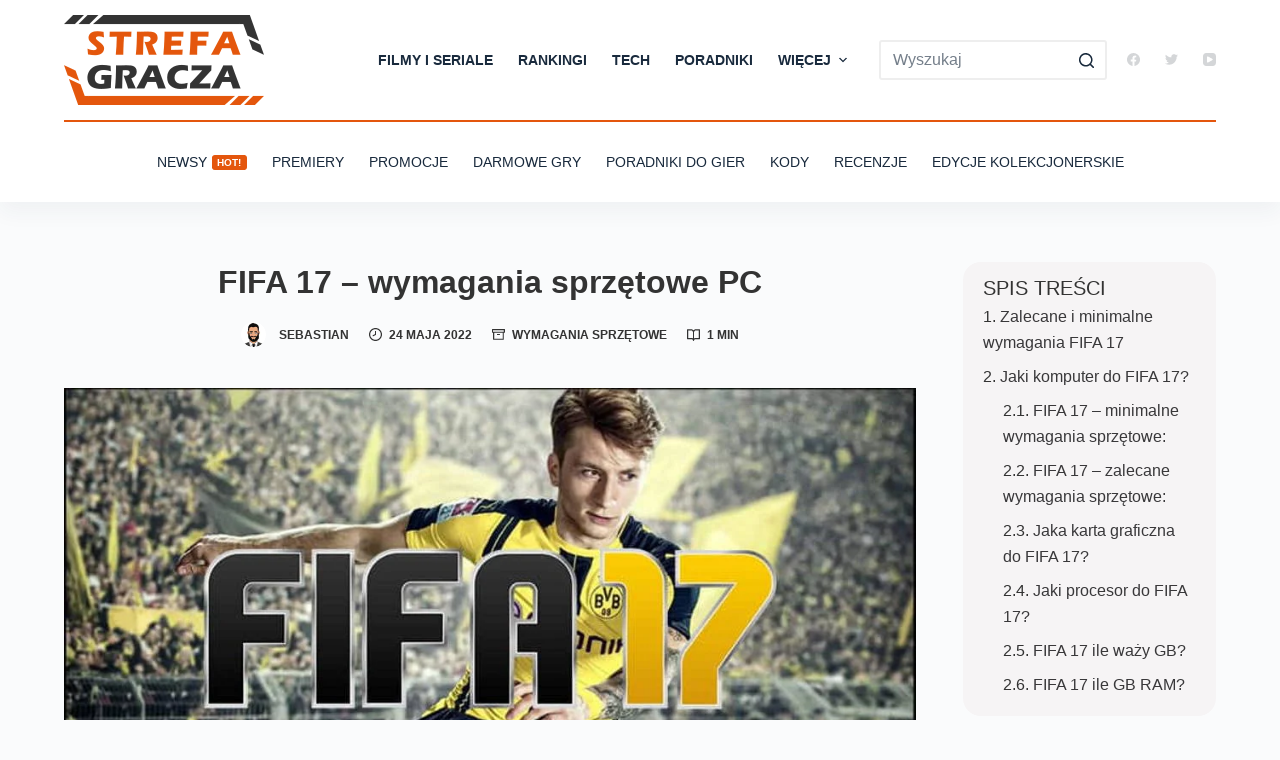

--- FILE ---
content_type: text/html; charset=UTF-8
request_url: https://strefa-gracza.pl/fifa-17-wymagania-sprzetowe-pc/
body_size: 36859
content:
<!doctype html><html lang="pl-PL"><head><meta charset="UTF-8"><style id="litespeed-ccss">[data-header*=type-1] .ct-header [data-row*=bottom]{--height:80px;background-color:var(--paletteColor8);--borderTop:none;--borderBottom:none;--box-shadow:0px 10px 20px rgba(44,62,80,.05)}[data-header*=type-1] .ct-header [data-row*=bottom]>div{--borderTop:2px solid var(--paletteColor1);--borderBottom:none}[data-header*=type-1] .ct-header [data-id=logo] .site-logo-container{--logo-max-height:90px}[data-header*=type-1] .ct-header [data-id=menu]>ul>li>a{--fontWeight:700;--textTransform:uppercase;--fontSize:14px;--lineHeight:1.3;--linkInitialColor:var(--color)}[data-header*=type-1] .ct-header [data-id=menu]{--menu-indicator-active-color:var(--paletteColor1)}[data-header*=type-1] .ct-header [data-id=menu] .sub-menu{--linkInitialColor:#fff;--linkHoverColor:#4aa4e9;--dropdown-top-offset:15px;--fontWeight:500;--fontSize:14px;--dropdown-divider:1px dashed rgba(255,255,255,.1);--box-shadow:0px 10px 20px rgba(41,51,61,.1);--border-radius:2px}[data-header*=type-1] .ct-header [data-id=menu-secondary]>ul>li>a{--fontWeight:500;--textTransform:uppercase;--fontSize:14px;--lineHeight:1.3;--linkInitialColor:var(--color)}[data-header*=type-1] .ct-header [data-id=menu-secondary]{--menu-indicator-active-color:var(--paletteColor8)}[data-header*=type-1] .ct-header [data-row*=middle]{--height:120px;background-color:#fff;--borderTop:none;--borderBottom:none}[data-header*=type-1] .ct-header [data-row*=middle]>div{--borderTop:none;--borderBottom:none}[data-header*=type-1] [data-id=mobile-menu]{--fontWeight:700;--fontSize:30px;--linkInitialColor:#fff;--linkHoverColor:#4aa4e9;--mobile-menu-divider:none}[data-header*=type-1] #offcanvas .ct-panel-inner{background-color:rgba(18,21,25,.98)}[data-header*=type-1] #offcanvas{--side-panel-width:500px;--horizontal-alignment:left;--text-horizontal-alignment:left}[data-header*=type-1] [data-behaviour*=side]{--box-shadow:0px 0px 70px rgba(0,0,0,.35)}[data-header*=type-1] [data-id=search]{--icon-size:13px;--icon-color:#d4d6d8;--margin:0 0 0 10px !important}[data-header*=type-1] #search-modal{--linkInitialColor:#fff;--form-text-initial-color:#fff;--form-text-focus-color:#fff;background-color:rgba(18,21,25,.98)}[data-header*=type-1] [data-id=socials].ct-header-socials{--icon-size:13px;--spacing:25px}[data-header*=type-1] [data-id=socials].ct-header-socials [data-color=custom]{--icon-color:#d4d6d8;--background-color:rgba(218,222,228,.3);--background-hover-color:var(--paletteColor1)}[data-header*=type-1] [data-id=socials].ct-header-socials .ct-label{--visibility:none}[data-header*=type-1] [data-id=trigger]{--icon-size:18px}[data-header*=type-1] [data-id=mobile-menu-secondary]{--fontWeight:700;--fontSize:20px;--linkInitialColor:#fff;--linkHoverColor:#4aa4e9;--mobile-menu-divider:none}[data-header*=type-1]{--header-height:200px;--header-sticky-height:120px}:root{--fontFamily:-apple-system,BlinkMacSystemFont,'Segoe UI',Roboto,Helvetica,Arial,sans-serif,'Apple Color Emoji','Segoe UI Emoji','Segoe UI Symbol';--fontWeight:400;--textTransform:none;--textDecoration:none;--fontSize:18px;--lineHeight:1.65;--letterSpacing:0em;--buttonFontWeight:500;--buttonFontSize:15px;--has-classic-forms:var(--true);--has-modern-forms:var(--false);--form-field-border-initial-color:var(--border-color);--form-field-border-focus-color:var(--paletteColor1);--form-field-border-width:2px;--form-field-select-active-background:#1f3260;--form-selection-control-initial-color:var(--border-color);--form-selection-control-accent-color:var(--paletteColor1);--paletteColor1:#e4560d;--paletteColor2:#333;--paletteColor3:#192a3d;--paletteColor4:#333;--paletteColor5:#eee;--paletteColor6:#f2f5f7;--paletteColor7:#fafbfc;--paletteColor8:#fff;--color:var(--paletteColor3);--linkInitialColor:#953809;--linkHoverColor:var(--paletteColor1);--selectionTextColor:#fff;--selectionBackgroundColor:var(--paletteColor1);--border-color:var(--paletteColor5);--headings-color:var(--paletteColor2);--heading-1-color:var(--paletteColor1);--content-spacing:1.5em;--buttonMinHeight:40px;--buttonShadow:none;--buttonTransform:none;--buttonTextInitialColor:#fff;--buttonTextHoverColor:#fff;--buttonInitialColor:var(--paletteColor2);--buttonHoverColor:var(--paletteColor1);--button-border:none;--buttonBorderRadius:3px;--button-padding:5px 20px;--normal-container-max-width:1640px;--content-vertical-spacing:60px;--narrow-container-max-width:1000px;--wide-offset:130px}h1{--fontWeight:600;--fontSize:32px;--lineHeight:1.5}h3{--fontWeight:600;--fontSize:22px;--lineHeight:1.5}.ct-sidebar .widget-title{--fontSize:18px}body{background-color:var(--paletteColor7)}[data-prefix=single_blog_post] .entry-header .page-title{--fontWeight:600;--fontSize:32px;--lineHeight:1.3;--heading-color:#333}[data-prefix=single_blog_post] .entry-header .entry-meta{--fontWeight:600;--textTransform:uppercase;--fontSize:12px;--lineHeight:1.5;--color:var(--paletteColor2)}[data-prefix=single_blog_post] .hero-section[data-type=type-1]{--alignment:center;--margin-bottom:40px}form textarea{--form-field-height:170px}[data-sidebar]{--sidebar-width:22%;--sidebar-width-no-unit:22}.ct-sidebar{--linkInitialColor:var(--color)}.ct-back-to-top{--icon-color:#fff;--icon-hover-color:#fff;--border-radius:2px}[data-prefix=single_blog_post]{background-color:var(--paletteColor7)}[data-prefix=single_blog_post] [class*=ct-container]>article[class*=post]{--has-boxed:var(--false);--has-wide:var(--true)}.menu-item-3827 .ct-menu-badge{--color:#fff;--background-color:var(--paletteColor1)}@media (max-width:999.98px){[data-header*=type-1] .ct-header [data-id=logo] .site-logo-container{--logo-max-height:50px}[data-header*=type-1] .ct-header [data-id=logo]{--horizontal-alignment:center}[data-header*=type-1] .ct-header [data-row*=middle]{--height:70px}[data-header*=type-1] #offcanvas{--side-panel-width:65vw}[data-header*=type-1] [data-id=search]{--icon-color:var(--paletteColor2)}[data-header*=type-1] [data-id=socials].ct-header-socials{--icon-size:20px;--margin:50px 0 0 !important}[data-header*=type-1]{--header-height:70px;--header-sticky-height:70px}h3{--fontSize:24px}[data-prefix=single_blog_post] .entry-header .page-title{--fontSize:30px}}@media (max-width:689.98px){[data-header*=type-1] .ct-header [data-row*=middle]{--height:70px}[data-header*=type-1] [data-id=mobile-menu]{--fontSize:20px}[data-header*=type-1] #offcanvas{--side-panel-width:90vw}h3{--fontSize:20px}[data-prefix=single_blog_post] .entry-header .page-title{--fontSize:25px}:root{--content-vertical-spacing:50px}}h1,h3{overflow-wrap:break-word}ul{overflow-wrap:break-word}p{overflow-wrap:break-word}:root{--wp--preset--font-size--normal:16px;--wp--preset--font-size--huge:42px}.ugb-columns:not(.ugb-columns--design-plain)>.ugb-inner-block>.ugb-block-content>.ugb-columns__item>:first-child{grid-area:one}.ugb-columns:not(.ugb-columns--design-plain)>.ugb-inner-block>.ugb-block-content>.ugb-columns__item>:nth-child(2){grid-area:two}.ugb-columns:not(.ugb-columns--design-plain)>.ugb-inner-block>.ugb-block-content>.ugb-columns__item>:nth-child(3){grid-area:three}.ugb-columns:not(.ugb-columns--design-plain)>.ugb-inner-block>.ugb-block-content>.ugb-columns__item>:nth-child(4){grid-area:four}.ugb-columns:not(.ugb-columns--design-plain)>.ugb-inner-block>.ugb-block-content>.ugb-columns__item>:nth-child(5){grid-area:five}.ugb-columns:not(.ugb-columns--design-plain)>.ugb-inner-block>.ugb-block-content>.ugb-columns__item>:nth-child(6){grid-area:six}.ugb-columns:not(.ugb-columns--design-plain)>.ugb-inner-block>.ugb-block-content>.ugb-columns__item>:nth-child(7){grid-area:seven}.ugb-columns:not(.ugb-columns--design-plain)>.ugb-inner-block>.ugb-block-content>.ugb-columns__item>:nth-child(8){grid-area:eight}@media screen and (max-width:768px){.ugb-columns>.ugb-inner-block>.ugb-block-content>.ugb-columns__item>.ugb-column{grid-area:inherit!important}.ugb-columns.ugb-columns--design-grid>.ugb-inner-block>.ugb-block-content>.ugb-columns__item>.ugb-column{grid-area:inherit}}@media (-ms-high-contrast:none){::-ms-backdrop{border-radius:9999px!important}}:root{--stk-block-width-default-detected:1640px}:root{--content-width:1640px}body{--wp--preset--color--black:#000;--wp--preset--color--cyan-bluish-gray:#abb8c3;--wp--preset--color--white:#fff;--wp--preset--color--pale-pink:#f78da7;--wp--preset--color--vivid-red:#cf2e2e;--wp--preset--color--luminous-vivid-orange:#ff6900;--wp--preset--color--luminous-vivid-amber:#fcb900;--wp--preset--color--light-green-cyan:#7bdcb5;--wp--preset--color--vivid-green-cyan:#00d084;--wp--preset--color--pale-cyan-blue:#8ed1fc;--wp--preset--color--vivid-cyan-blue:#0693e3;--wp--preset--color--vivid-purple:#9b51e0;--wp--preset--color--palette-color-1:var(--paletteColor1,#e4560d);--wp--preset--color--palette-color-2:var(--paletteColor2,#333);--wp--preset--color--palette-color-3:var(--paletteColor3,#192a3d);--wp--preset--color--palette-color-4:var(--paletteColor4,#333);--wp--preset--color--palette-color-5:var(--paletteColor5,#eee);--wp--preset--color--palette-color-6:var(--paletteColor6,#f2f5f7);--wp--preset--color--palette-color-7:var(--paletteColor7,#fafbfc);--wp--preset--color--palette-color-8:var(--paletteColor8,#fff);--wp--preset--gradient--vivid-cyan-blue-to-vivid-purple:linear-gradient(135deg,rgba(6,147,227,1) 0%,#9b51e0 100%);--wp--preset--gradient--light-green-cyan-to-vivid-green-cyan:linear-gradient(135deg,#7adcb4 0%,#00d082 100%);--wp--preset--gradient--luminous-vivid-amber-to-luminous-vivid-orange:linear-gradient(135deg,rgba(252,185,0,1) 0%,rgba(255,105,0,1) 100%);--wp--preset--gradient--luminous-vivid-orange-to-vivid-red:linear-gradient(135deg,rgba(255,105,0,1) 0%,#cf2e2e 100%);--wp--preset--gradient--very-light-gray-to-cyan-bluish-gray:linear-gradient(135deg,#eee 0%,#a9b8c3 100%);--wp--preset--gradient--cool-to-warm-spectrum:linear-gradient(135deg,#4aeadc 0%,#9778d1 20%,#cf2aba 40%,#ee2c82 60%,#fb6962 80%,#fef84c 100%);--wp--preset--gradient--blush-light-purple:linear-gradient(135deg,#ffceec 0%,#9896f0 100%);--wp--preset--gradient--blush-bordeaux:linear-gradient(135deg,#fecda5 0%,#fe2d2d 50%,#6b003e 100%);--wp--preset--gradient--luminous-dusk:linear-gradient(135deg,#ffcb70 0%,#c751c0 50%,#4158d0 100%);--wp--preset--gradient--pale-ocean:linear-gradient(135deg,#fff5cb 0%,#b6e3d4 50%,#33a7b5 100%);--wp--preset--gradient--electric-grass:linear-gradient(135deg,#caf880 0%,#71ce7e 100%);--wp--preset--gradient--midnight:linear-gradient(135deg,#020381 0%,#2874fc 100%);--wp--preset--gradient--juicy-peach:linear-gradient(to right,#ffecd2 0%,#fcb69f 100%);--wp--preset--gradient--young-passion:linear-gradient(to right,#ff8177 0%,#ff867a 0%,#ff8c7f 21%,#f99185 52%,#cf556c 78%,#b12a5b 100%);--wp--preset--gradient--true-sunset:linear-gradient(to right,#fa709a 0%,#fee140 100%);--wp--preset--gradient--morpheus-den:linear-gradient(to top,#30cfd0 0%,#330867 100%);--wp--preset--gradient--plum-plate:linear-gradient(135deg,#667eea 0%,#764ba2 100%);--wp--preset--gradient--aqua-splash:linear-gradient(15deg,#13547a 0%,#80d0c7 100%);--wp--preset--gradient--love-kiss:linear-gradient(to top,#ff0844 0%,#ffb199 100%);--wp--preset--gradient--new-retrowave:linear-gradient(to top,#3b41c5 0%,#a981bb 49%,#ffc8a9 100%);--wp--preset--gradient--plum-bath:linear-gradient(to top,#cc208e 0%,#6713d2 100%);--wp--preset--gradient--high-flight:linear-gradient(to right,#0acffe 0%,#495aff 100%);--wp--preset--gradient--teen-party:linear-gradient(-225deg,#ff057c 0%,#8d0b93 50%,#321575 100%);--wp--preset--gradient--fabled-sunset:linear-gradient(-225deg,#231557 0%,#44107a 29%,#ff1361 67%,#fff800 100%);--wp--preset--gradient--arielle-smile:radial-gradient(circle 248px at center,#16d9e3 0%,#30c7ec 47%,#46aef7 100%);--wp--preset--gradient--itmeo-branding:linear-gradient(180deg,#2af598 0%,#009efd 100%);--wp--preset--gradient--deep-blue:linear-gradient(to right,#6a11cb 0%,#2575fc 100%);--wp--preset--gradient--strong-bliss:linear-gradient(to right,#f78ca0 0%,#f9748f 19%,#fd868c 60%,#fe9a8b 100%);--wp--preset--gradient--sweet-period:linear-gradient(to top,#3f51b1 0%,#5a55ae 13%,#7b5fac 25%,#8f6aae 38%,#a86aa4 50%,#cc6b8e 62%,#f18271 75%,#f3a469 87%,#f7c978 100%);--wp--preset--gradient--purple-division:linear-gradient(to top,#7028e4 0%,#e5b2ca 100%);--wp--preset--gradient--cold-evening:linear-gradient(to top,#0c3483 0%,#a2b6df 100%,#6b8cce 100%,#a2b6df 100%);--wp--preset--gradient--mountain-rock:linear-gradient(to right,#868f96 0%,#596164 100%);--wp--preset--gradient--desert-hump:linear-gradient(to top,#c79081 0%,#dfa579 100%);--wp--preset--gradient--ethernal-constance:linear-gradient(to top,#09203f 0%,#537895 100%);--wp--preset--gradient--happy-memories:linear-gradient(-60deg,#ff5858 0%,#f09819 100%);--wp--preset--gradient--grown-early:linear-gradient(to top,#0ba360 0%,#3cba92 100%);--wp--preset--gradient--morning-salad:linear-gradient(-225deg,#b7f8db 0%,#50a7c2 100%);--wp--preset--gradient--night-call:linear-gradient(-225deg,#ac32e4 0%,#7918f2 48%,#4801ff 100%);--wp--preset--gradient--mind-crawl:linear-gradient(-225deg,#473b7b 0%,#3584a7 51%,#30d2be 100%);--wp--preset--gradient--angel-care:linear-gradient(-225deg,#ffe29f 0%,#ffa99f 48%,#ff719a 100%);--wp--preset--gradient--juicy-cake:linear-gradient(to top,#e14fad 0%,#f9d423 100%);--wp--preset--gradient--rich-metal:linear-gradient(to right,#d7d2cc 0%,#304352 100%);--wp--preset--gradient--mole-hall:linear-gradient(-20deg,#616161 0%,#9bc5c3 100%);--wp--preset--gradient--cloudy-knoxville:linear-gradient(120deg,#fdfbfb 0%,#ebedee 100%);--wp--preset--gradient--soft-grass:linear-gradient(to top,#c1dfc4 0%,#deecdd 100%);--wp--preset--gradient--saint-petersburg:linear-gradient(135deg,#f5f7fa 0%,#c3cfe2 100%);--wp--preset--gradient--everlasting-sky:linear-gradient(135deg,#fdfcfb 0%,#e2d1c3 100%);--wp--preset--gradient--kind-steel:linear-gradient(-20deg,#e9defa 0%,#fbfcdb 100%);--wp--preset--gradient--over-sun:linear-gradient(60deg,#abecd6 0%,#fbed96 100%);--wp--preset--gradient--premium-white:linear-gradient(to top,#d5d4d0 0%,#d5d4d0 1%,#eeeeec 31%,#efeeec 75%,#e9e9e7 100%);--wp--preset--gradient--clean-mirror:linear-gradient(45deg,#93a5cf 0%,#e4efe9 100%);--wp--preset--gradient--wild-apple:linear-gradient(to top,#d299c2 0%,#fef9d7 100%);--wp--preset--gradient--snow-again:linear-gradient(to top,#e6e9f0 0%,#eef1f5 100%);--wp--preset--gradient--confident-cloud:linear-gradient(to top,#dad4ec 0%,#dad4ec 1%,#f3e7e9 100%);--wp--preset--gradient--glass-water:linear-gradient(to top,#dfe9f3 0%,#fff 100%);--wp--preset--gradient--perfect-white:linear-gradient(-225deg,#e3fdf5 0%,#ffe6fa 100%);--wp--preset--duotone--dark-grayscale:url('#wp-duotone-dark-grayscale');--wp--preset--duotone--grayscale:url('#wp-duotone-grayscale');--wp--preset--duotone--purple-yellow:url('#wp-duotone-purple-yellow');--wp--preset--duotone--blue-red:url('#wp-duotone-blue-red');--wp--preset--duotone--midnight:url('#wp-duotone-midnight');--wp--preset--duotone--magenta-yellow:url('#wp-duotone-magenta-yellow');--wp--preset--duotone--purple-green:url('#wp-duotone-purple-green');--wp--preset--duotone--blue-orange:url('#wp-duotone-blue-orange');--wp--preset--font-size--small:13px;--wp--preset--font-size--medium:20px;--wp--preset--font-size--large:36px;--wp--preset--font-size--x-large:42px}:root{--animate-duration:1s;--animate-delay:1s;--animate-repeat:1}:root{--default-editor:var(--true);--border:none;--listIndent:2.5em;--listItemSpacing:.3em;--true:initial;--false:"";--has-link-decoration:var(--true);--has-transparent-header:0;--container-width:min(100%,var(--container-width-base))}@media (max-width:689.98px){:root{--container-width-base:calc(88vw - var(--frame-size,0px)*2)}}@media (min-width:690px){:root{--container-width-base:calc(90vw - var(--frame-size,0px)*2)}}html{-webkit-text-size-adjust:100%;scroll-behavior:smooth}body{overflow-x:hidden;overflow-wrap:break-word;-moz-osx-font-smoothing:grayscale;-webkit-font-smoothing:antialiased}*,*:before,*:after{box-sizing:border-box}body,p,h1,h3,ul,li,img,form,label,figure,button{margin:0;padding:0;border:none;font-size:inherit;text-align:inherit;line-height:inherit}input,textarea{margin:0}img{height:auto;max-width:100%;vertical-align:middle}figure,textarea{display:block}figure{max-width:100%}ul{list-style-type:var(--listStyleType,disc)}body{color:var(--color)}h1{color:var(--heading-color,var(--heading-1-color,var(--headings-color)))}h3{color:var(--heading-color,var(--heading-3-color,var(--headings-color)))}@media (max-width:689.98px){.ct-hidden-sm{display:none!important}}@media (min-width:690px) and (max-width:999.98px){.ct-hidden-md{display:none!important}}@media (min-width:1000px){.ct-hidden-lg{display:none!important}}[hidden]{display:none}html,h1,h3,label,.menu a,.ct-label,.entry-meta,.widget-title,.ct-menu-badge,.ct-post-title,.mobile-menu a,.ct-widget>*{font-family:var(--fontFamily);font-size:var(--fontSize);font-weight:var(--fontWeight);font-style:var(--fontStyle,inherit);line-height:var(--lineHeight);letter-spacing:var(--letterSpacing);text-transform:var(--textTransform);-webkit-text-decoration:var(--textDecoration);text-decoration:var(--textDecoration)}.menu,.entry-meta,.mobile-menu ul{margin-bottom:0;--listIndent:0;--listItemSpacing:0;--listStyleType:none}.skip-link{background-color:#24292e;color:#fff;padding:10px 20px}.show-on-focus{position:absolute;width:1px;height:1px;margin:0;overflow:hidden;clip:rect(1px,1px,1px,1px);top:0;left:0}p{margin-bottom:var(--content-spacing)}h1,h3{margin-bottom:20px}ul{-webkit-padding-start:var(--listIndent);padding-inline-start:var(--listIndent);margin-bottom:var(--content-spacing)}ul li{margin-bottom:var(--listItemSpacing)}ul li:last-child{margin-bottom:0}ul ul{margin-top:var(--listItemSpacing);margin-bottom:0}.entry-content>*{margin-bottom:var(--content-spacing)}.entry-content>*:first-child{margin-top:0!important}.entry-content>*:last-child{margin-bottom:0!important}.ct-lazy>img{opacity:0}.ct-icon,.ct-icon-container svg{position:relative;width:var(--icon-size,15px);height:var(--icon-size,15px);fill:var(--icon-color,var(--color))}.ct-icon-container{display:flex;align-items:center;justify-content:center}[class*=ct-image-container] [class*=ct-ratio]{display:block;width:100%;height:0;padding-bottom:100%}[class*=ct-image-container]{display:var(--display,inline-flex);overflow:hidden;-webkit-mask-image:-webkit-radial-gradient(#fff,#000)}.ct-image-container{position:relative;width:100%;z-index:0}.ct-image-container img{position:absolute;z-index:1;top:0;left:0;width:100%;height:100%;border-radius:inherit}.ct-image-container img{object-fit:var(--object-fit,cover);object-position:var(--object-position,50% 50%)}a{color:var(--linkInitialColor);-webkit-text-decoration:var(--has-link-decoration,var(--textDecoration,none));text-decoration:var(--has-link-decoration,var(--textDecoration,none))}[data-loader]{position:absolute;z-index:0;top:0;left:0;right:0;bottom:0;margin:auto;color:var(--loaderColor,#c5cbd0)}[data-loader=circles]{max-width:var(--loaderSize,40px);max-height:var(--loaderSize,40px);animation-play-state:paused}[data-loader=circles]>span{position:absolute;top:0;left:0;opacity:0;width:100%;height:100%;background:currentColor;border-radius:100%}@keyframes circles{0%{transform:scale(0);opacity:0}5%{opacity:1}100%{transform:scale(1);opacity:0}}@media (prefers-reduced-motion:no-preference){[data-loader=circles]{animation-play-state:paused}[data-loader=circles]>span{animation:circles 1.5s linear infinite}[data-loader=circles]>span:nth-child(1){animation-delay:0s}[data-loader=circles]>span:nth-child(2){animation-delay:.8s}[data-loader=circles]>span:nth-child(3){animation-delay:.4s}}[data-label=left] .ct-label{-webkit-margin-end:.7em;margin-inline-end:.7em}[data-label=right] .ct-label{order:2;-webkit-margin-start:.7em;margin-inline-start:.7em}.ct-widget>*:last-child{margin-bottom:0}textarea,input[type=search]{-webkit-appearance:none;-moz-appearance:none;appearance:none;width:var(--form-field-width,100%);height:var(--form-field-height,40px);font-family:inherit;font-size:var(--form-font-size,16px);color:var(--form-text-initial-color,var(--color));padding:var(--has-classic-forms,var(--form-field-padding,0 12px));border-width:var(--form-field-border-width,1px);border-style:var(--form-field-border-style,solid);border-color:var(--form-field-border-initial-color);border-radius:var(--has-classic-forms,var(--form-field-border-radius,3px));background-color:var(--has-classic-forms,var(--form-field-initial-background))}textarea:-moz-placeholder,input[type=search]:-moz-placeholder{opacity:.6;color:inherit}textarea::-moz-placeholder,input[type=search]::-moz-placeholder{opacity:.6;color:inherit}textarea:-ms-input-placeholder,input[type=search]:-ms-input-placeholder{opacity:.6;color:inherit}textarea::-webkit-input-placeholder,input[type=search]::-webkit-input-placeholder{opacity:.6;color:inherit}textarea{line-height:1.5;resize:vertical;--form-field-padding:15px}label{--fontSize:15px;--lineHeight:inherit;margin:0 0 .5em}.entry-meta{--items-spacing:9px}.entry-meta li{display:inline-block}.entry-meta li:not(:last-of-type){-webkit-margin-end:var(--items-spacing);margin-inline-end:var(--items-spacing)}.entry-meta li:after{-webkit-margin-start:var(--items-spacing);margin-inline-start:var(--items-spacing)}.entry-meta li svg,.entry-meta li:after,.entry-meta li [class*=ct-image-container]{position:relative;top:-.1em;vertical-align:var(--vertical-align,middle)}.entry-meta [class*=ct-image-container]{border-radius:100%;-webkit-margin-end:10px;margin-inline-end:10px}.entry-meta [class*=ct-image-container]+svg{display:none}.entry-meta svg{fill:currentColor;-webkit-margin-end:7px;margin-inline-end:7px}.entry-meta[data-type*=none] li:not(:last-of-type){--items-spacing:20px}.entry-meta[data-type*=icons] svg{width:13px;height:13px}:target{scroll-margin-top:calc(var(--admin-bar,0px) + var(--frame-size,0px) + var(--scroll-margin-top-offset,0px))}[data-header*=sticky]{--scroll-margin-top-offset:calc((var(--header-sticky-height,var(--header-height,0px))*var(--has-transparent-header)*(var(--sticky-shrink,100)/100)) + var(--header-sticky-height,var(--header-height,0px))*(1 - var(--has-transparent-header)))}[data-header*='sticky:auto']{--scroll-margin-top-offset:0px}[type=submit]{display:var(--display,inline-flex);align-items:center;justify-content:center;min-height:var(--buttonMinHeight);padding:var(--button-padding);border:none;-webkit-appearance:none;-moz-appearance:none;appearance:none;text-align:center;border-radius:var(--buttonBorderRadius,3px);--has-link-decoration:var(--false)}@media (max-width:479.98px){[type=submit]{--padding:5px 15px}}[type=submit]{position:relative;color:var(--buttonTextInitialColor);border:var(--button-border);background-color:var(--buttonInitialColor)}@media (hover:hover){@supports (filter:blur()){[type=submit]:before{display:var(--buttonShadow,block);position:absolute;z-index:-1;content:'';top:12px;left:10px;right:10px;bottom:0;opacity:0;border-radius:inherit;background:inherit;filter:blur(11px)}}}[type=submit]{font-family:var(--buttonFontFamily,var(--fontFamily));font-size:var(--buttonFontSize);font-weight:var(--buttonFontWeight);font-style:var(--buttonFontStyle);line-height:var(--buttonLineHeight);letter-spacing:var(--buttonLetterSpacing);text-transform:var(--buttonTextTransform);-webkit-text-decoration:var(--buttonTextDecoration);text-decoration:var(--buttonTextDecoration)}[class*=ct-toggle]{display:flex;align-items:center;justify-content:center;position:var(--toggle-button-position,relative);z-index:var(--toggle-button-z-index,initial);-webkit-appearance:none;-moz-appearance:none;appearance:none;width:var(--toggle-button-size);height:var(--toggle-button-size);-webkit-margin-start:var(--toggle-button-margin-start,auto);margin-inline-start:var(--toggle-button-margin-start,auto);-webkit-margin-end:var(--toggle-button-margin-end,initial);margin-inline-end:var(--toggle-button-margin-end,initial);padding:var(--toggle-button-padding,0px)!important;box-shadow:var(--toggle-button-shadow,none)!important;border-radius:var(--toggle-button-radius,0)!important;border-width:var(--toggle-button-border-width,0px)!important;border-style:var(--toggle-button-border-style,solid)!important;border-color:var(--toggle-button-border-color,transparent)!important;background:var(--toggle-button-background,transparent)!important}[class*=ct-toggle] svg{transform:var(--toggle-icon-transform)}[class*=ct-toggle-close]{top:var(--toggle-button-top,initial);right:var(--toggle-button-inset-end,0);--icon-size:12px;--icon-color:rgba(255,255,255,.7)}[class*=ct-toggle-close][data-type=type-1]{--outline-offset:5px}.ct-featured-image{margin-left:auto;margin-right:auto}.ct-featured-image:not(.alignfull){width:var(--block-width)}.ct-featured-image:not(.alignwide):not(.alignfull){max-width:var(--block-max-width)}@media (max-width:999.98px){.ct-featured-image{padding-bottom:30px}}@media (min-width:1000px){.ct-featured-image{padding-bottom:50px}}nav[class*=menu] li a{color:var(--linkInitialColor);--icon-color:var(--linkInitialColor)}.menu{display:flex}.menu li.menu-item{display:flex;align-items:center}.menu>li>.ct-menu-link{white-space:nowrap;justify-content:var(--menu-item-alignment,center);height:var(--menu-item-height,100%);--menu-item-padding:0 calc(var(--menu-items-spacing,25px)/2)}.ct-menu-link{display:flex;align-items:center;position:relative;width:100%;padding:var(--menu-item-padding,0px);border-radius:var(--menu-item-radius,inherit)}[data-menu]>ul>li>a:before,[data-menu]>ul>li>a:after{position:absolute;left:var(--menu-indicator-left,0);right:var(--menu-indicator-right,0);margin:var(--menu-indicator-margin,0);height:var(--menu-indicator-height,2px);opacity:var(--menu-indicator-opacity,0);background-color:var(--menu-indicator-active-color,var(--paletteColor2))}[data-menu]>ul>li>a:before{top:var(--menu-indicator-y-position,0)}[data-menu]>ul>li>a:after{bottom:var(--menu-indicator-y-position,0)}[data-menu*=type-2]>ul>li>a:after{content:'';width:var(--menu-indicator-width,100%)}[data-menu="type-2:center"]>ul>li{--menu-indicator-width:0;--menu-indicator-margin:0 auto}[data-responsive=no]{overflow:hidden}[data-responsive=no] .sub-menu{display:none}.animated-submenu>.sub-menu{position:var(--dropdown-position,absolute);top:var(--top,100%);z-index:10;min-width:100px;margin-top:var(--sticky-state-dropdown-top-offset,var(--dropdown-top-offset,0));border-radius:var(--border-radius);width:var(--dropdown-width,200px);background-color:var(--dropdown-background-color,var(--paletteColor4));box-shadow:var(--box-shadow)}.animated-submenu>.sub-menu:before{position:absolute;content:'';top:0;left:0;width:100%;height:var(--dropdown-top-offset,0);transform:translateY(-100%)}.ct-toggle-dropdown-desktop{--icon-size:8px;--toggle-button-size:18px;--toggle-button-margin-end:-5px;--toggle-button-margin-start:var(--dropdown-toggle-margin-start,.2em)}.ct-toggle-dropdown-desktop-ghost{flex:0 0 var(--toggle-button-size,18px);right:var(--toggle-ghost-inset-end,calc(var(--menu-items-spacing,25px)/2 + 13px));--toggle-button-size:18px;--toggle-button-margin-end:-18px}.sub-menu{--dropdown-toggle-margin-start:auto;--toggle-ghost-inset-end:calc(var(--dropdown-items-spacing,13px)*1.5 + 13px)}.sub-menu{--menu-item-padding:var(--dropdown-items-spacing,13px) calc(var(--dropdown-items-spacing,13px)*1.5)}.sub-menu li{border-top:var(--dropdown-divider)}.animated-submenu>.sub-menu{opacity:0;visibility:hidden}[data-dropdown*=type-1] .animated-submenu>.sub-menu{transform:translate3d(0,10px,0)}.mobile-menu{width:100%}.mobile-menu li{display:flex;flex-direction:column;align-items:var(--horizontal-alignment)}.mobile-menu .ct-menu-link{text-align:var(--text-horizontal-alignment);justify-content:var(--horizontal-alignment);--menu-item-padding:var(--items-vertical-spacing,5px) 0}.mobile-menu .ct-sub-menu-parent{display:flex;align-items:center;column-gap:10px}.mobile-menu [class*=children]>ul{position:relative;width:calc(100% + 10px);-webkit-margin-end:-10px;margin-inline-end:-10px;-webkit-padding-end:10px;padding-inline-end:10px;overflow:hidden;-webkit-padding-start:calc(30px*var(--has-indentation,1));padding-inline-start:calc(30px*var(--has-indentation,1))}.mobile-menu[data-interaction=click] [class*=children]:not(.dropdown-active)>ul{display:none}#header{position:relative;z-index:50}@media (max-width:999.98px){#header [data-device=desktop]{display:none}}@media (min-width:1000px){#header [data-device=mobile]{display:none}}#header [data-row]{position:var(--position,relative);box-shadow:var(--box-shadow);border-top:var(--borderTop);border-bottom:var(--borderBottom)}#header [data-row]>div{min-height:var(--shrink-height,var(--height));border-top:var(--borderTop);border-bottom:var(--borderBottom)}#header [data-row*=middle]{z-index:2}#header [data-row*=bottom]{z-index:1}#header [data-column]{min-height:inherit}#header [data-column=middle]{display:flex}#header [data-column=start],#header [data-column=end]{min-width:0}#header [data-column-set='1'] [data-column=middle] [data-items]{width:100%}#header [data-column-set='2']>div{display:grid;grid-template-columns:auto auto}#header [data-column-set='3']>div{display:grid;grid-template-columns:1fr var(--middle-column-width,auto) 1fr}[data-placements]{display:grid}[data-column=middle]>[data-items]{justify-content:center}[data-column=end]>[data-items=primary]{justify-content:flex-end}#header [data-items]{display:flex;align-items:center;min-width:0}#header [data-items]>*{margin:var(--margin,0 10px)}[data-column=start] [data-items=primary]>*:first-child{--margin:0 10px 0 0}[data-column=end] [data-items=primary]>*:last-child{--margin:0 0 0 10px}.ct-social-box,.ct-header-search,.ct-header-trigger{--linkInitialColor:var(--color)}.ct-header-search .ct-label,.ct-header-trigger .ct-label{color:var(--linkInitialColor)}[class*=header-menu]{display:flex;align-items:center;height:100%;min-width:0}[class*=header-menu] .menu{height:inherit}#search-modal{--vertical-alignment:initial}#search-modal input{--has-classic-forms:var(--false);--form-field-border-width:0 0 1px;--form-field-border-initial-color:rgba(255,255,255,.2);--search-input-additional-padding:10px}@media (max-width:689.98px){#search-modal input{--form-font-size:22px;--form-field-height:70px;--form-field-padding:0px;margin-bottom:25px}}@media (min-width:690px){#search-modal input{--form-font-size:35px;--form-field-height:90px;--form-field-padding:0 50px 0 0;margin-bottom:35px}}#search-modal form{width:100%;margin:auto;max-width:var(--max-width,800px)}@media (max-width:999.98px){#search-modal form{--max-width:90%;--search-button-size:40px}}@media (min-width:690px){#search-modal form{--search-button-size:48px}}#search-modal form button{--icon-color:rgba(255,255,255,.7);--icon-focus-color:#fff;--icon-size:calc(100%/3);--search-button-border-radius:100%;--search-button-background:var(--paletteColor1);--search-button-focus-background:var(--paletteColor1)}@media (max-width:689.98px){#search-modal form button{top:calc(35px - 20px)}}@media (min-width:690px){#search-modal form button{top:calc(45px - 24px)}}#search-modal form button [data-loader]{--loaderColor:#fff}.ct-header-trigger{--toggle-button-radius:3px}.ct-header-trigger .ct-icon rect{transform-origin:50% 50%}.site-branding{display:flex;text-align:var(--horizontal-alignment)}.site-branding:not([data-logo=top]){align-items:center}.site-branding img{max-width:initial}.site-logo-container{height:var(--logo-shrink-height,var(--logo-max-height,50px))}.site-logo-container img{width:auto;object-fit:contain}.site-logo-container img{height:inherit;vertical-align:initial}#offcanvas .ct-panel-content{--margin:20px 0}#offcanvas .ct-panel-content>*{margin:var(--margin)}#offcanvas .ct-panel-content>*:first-child{margin-top:0}#offcanvas .ct-panel-content>*:last-child{margin-bottom:0}@media (max-width:999.98px){#offcanvas [data-device=desktop]{display:none}}@media (min-width:1000px){#offcanvas [data-device=mobile]{display:none}}.ct-search-box{width:100%;max-width:var(--max-width,25%)}.ct-widget ul{--listIndent:0;--listStyleType:none;--content-spacing:0}form.search-form{position:relative}form.search-form input{position:relative;-webkit-padding-end:calc(var(--search-button-size,var(--form-field-height,40px)) + var(--search-input-additional-padding,0px));padding-inline-end:calc(var(--search-button-size,var(--form-field-height,40px)) + var(--search-input-additional-padding,0px))}form.search-form input::-webkit-search-decoration,form.search-form input::-webkit-search-cancel-button,form.search-form input::-webkit-search-results-button,form.search-form input::-webkit-search-results-decoration{-webkit-appearance:none}form.search-form button{position:absolute;top:0;right:0;padding:initial;width:var(--search-button-size,var(--form-field-height,40px));min-height:var(--search-button-size,var(--form-field-height,40px));border:none;box-shadow:none;border-radius:var(--search-button-border-radius,0px);background:var(--search-button-background);--buttonShadow:none;--buttonTransform:none}form.search-form button [data-loader]{opacity:0;visibility:hidden;--loaderSize:30px;--loaderColor:rgba(44,62,80,.2)}[data-behaviour*=side] .ct-panel-inner{position:absolute;top:0;bottom:0;max-width:var(--side-panel-width,500px);box-shadow:var(--box-shadow)}[data-behaviour*=right-side] .ct-panel-inner{right:0;transform:translate3d(20%,0,0)}.ct-panel{display:flex;flex-direction:column;position:fixed;z-index:999999;top:var(--admin-bar,0px);left:0;right:0;bottom:0;opacity:0;visibility:hidden;content-visibility:auto}.ct-panel .ct-panel-inner{display:flex;flex-direction:column;width:100%;height:100%;box-shadow:var(--box-shadow)}@media (max-width:689.98px){.ct-panel{--panel-padding:25px}}.ct-panel-actions{display:flex;align-items:center;padding:var(--panel-padding,35px);padding-bottom:0}@media (max-width:689.98px){.ct-panel-actions{padding-top:20px}}@media (min-width:690px){.ct-panel-actions{padding-top:30px}}.ct-panel-content{flex:1;display:flex;flex-direction:column;justify-content:var(--vertical-alignment,flex-start);align-items:var(--horizontal-alignment,flex-start);overflow:var(--overflow,auto);padding:var(--panel-padding,35px);padding-top:20px;box-sizing:border-box}.ct-social-box{display:inline-flex;flex-direction:var(--items-direction,row);flex-wrap:var(--wrap,wrap);margin-top:calc(var(--spacing,15px)*-1);margin-left:calc(var(--spacing,15px)/-2);margin-right:calc(var(--spacing,15px)/-2)}.ct-social-box a{display:flex;align-items:center;margin-top:var(--spacing,15px);margin-left:calc(var(--spacing,15px)/2);margin-right:calc(var(--spacing,15px)/2)}#main-container{display:flex;flex-direction:column;position:relative;min-height:calc(100vh - var(--admin-bar,0px) - var(--frame-size,0px)*2)}#main-container .site-main{flex-grow:1}[class*=ct-container]{margin-left:auto;margin-right:auto}.ct-container{width:var(--container-width)}.ct-container{max-width:var(--normal-container-max-width)}[data-vertical-spacing*=top]{padding-top:var(--content-vertical-spacing)}[data-vertical-spacing*=bottom]{padding-bottom:var(--content-vertical-spacing)}article>.hero-section{margin-left:auto;margin-right:auto;width:var(--block-width,var(--container-width));max-width:var(--block-max-width,var(--normal-container-max-width))}[data-content=normal]>article{--block-width:var(--has-wide,var(--container-width));--block-max-width:var(--has-wide,var(--normal-container-max-width));--block-wide-max-width:var(--has-wide,calc(var(--normal-container-max-width) + var(--wide-offset)*2));--boxed-content-max-width:var(--normal-container-max-width)}[class*=ct-container]>article{--has-background:var(--has-boxed);--has-boxed-structure:var(--has-boxed);box-shadow:var(--has-boxed,var(--box-shadow));border:var(--has-boxed,var(--boxed-content-border));border-radius:var(--has-boxed,var(--border-radius));padding:var(--has-boxed,var(--boxed-content-spacing));margin-left:var(--has-boxed-structure,auto);margin-right:var(--has-boxed-structure,auto);width:var(--has-boxed-structure,var(--container-width));max-width:var(--has-boxed-structure,var(--boxed-content-max-width))}article>.entry-content>*{margin-left:var(--default-editor,auto);margin-right:var(--default-editor,auto)}article>.entry-content>*:not(.alignfull){width:var(--default-editor,var(--block-width))}article>.entry-content>*:not(.alignwide):not(.alignfull){max-width:var(--default-editor,var(--block-max-width))}.entry-content:after{display:table;clear:both;content:''}.ct-posts-widget ul{--listItemSpacing:20px}.ct-posts-widget ul a{display:var(--display,flex)}.ct-posts-widget ul .ct-entry-content{align-self:center}.ct-posts-widget ul .ct-post-title{--fontSize:15px;--lineHeight:1.5;--fontWeight:500;word-break:break-word}.ct-posts-widget ul[data-type=no-thumbs] a{--display:block}.ct-read-progress-bar{background:linear-gradient(to right,var(--progress-bar-scroll,var(--paletteColor1)) var(--scroll,0%),var(--progress-bar-background,transparent) 0);background-repeat:no-repeat;position:fixed;top:calc(var(--admin-bar,0px) + var(--frame-size,0px));width:calc(100% - var(--frame-size,0px)*2);height:var(--progress-bar-height,3px);z-index:51;opacity:1}.ct-menu-badge{font-size:10px;font-weight:600;line-height:normal;color:var(--color);border-radius:3px;padding:.2em .55em;-webkit-margin-start:.5em;margin-inline-start:.5em;margin-top:var(--margin-top);background:var(--background-color)}.hero-section[data-type=type-1]{text-align:var(--alignment);margin-bottom:var(--margin-bottom,40px)}.entry-header>*:not(:first-child){margin-top:var(--itemSpacing,20px)}.entry-header .page-title{margin-bottom:0}.entry-header .entry-meta{color:var(--color);--linkInitialColor:var(--color)}.ct-back-to-top{position:fixed;z-index:100;bottom:calc(var(--frame-size,0px) + var(--back-top-bottom-offset,25px));display:flex;align-items:center;justify-content:center;padding:12px;opacity:var(--opacity,0);visibility:var(--visibility,hidden);transform:var(--transform,translate3d(0,15px,0));background:var(--top-button-background-color,var(--paletteColor3));box-shadow:var(--box-shadow);border-radius:var(--border-radius,2px);--icon-size:12px}.ct-back-to-top[data-alignment=right]{right:calc(var(--frame-size,0px) + var(--back-top-side-offset,25px))}[data-sidebar]{display:grid;grid-template-columns:var(--grid-template-columns,100%);grid-column-gap:var(--sidebar-gap,4%);grid-row-gap:50px}[data-sidebar]>aside{order:var(--sidebar-order)}@media (min-width:1000px){[data-sidebar=right]{--grid-template-columns:minmax(100px,1fr) var(--sidebar-width,27%)}}[data-prefix] div[data-sidebar]>article{--has-wide:var(--false);--has-boxed-structure:var(--false)}.ct-sidebar{position:relative;z-index:1}.ct-sidebar .widget-title:not(:empty){display:block;margin-bottom:20px}.ct-sidebar .ct-widget{color:var(--color)}.ct-sidebar .ct-widget:not(:last-child){margin-bottom:var(--sidebar-widgets-spacing,40px)}aside{position:relative}@media (min-width:1000px){[data-vertical-spacing='top:bottom']{--sidebar-helper-top:calc(var(--content-vertical-spacing)*-1);--sidebar-helper-height:calc(100% + var(--content-vertical-spacing)*2)}[data-vertical-spacing=bottom]{--sidebar-helper-height:calc(100% + var(--content-vertical-spacing))}}#cancel-comment-reply-link{padding:.5em .9em;font-size:11px;font-weight:500;text-transform:uppercase;border-radius:3px;color:var(--buttonTextInitialColor,#fff);background:var(--buttonInitialColor)}@media (min-width:690px){.comment-form>*{grid-column:var(--grid-column,1/-1)}}[data-block*="3831"]>[class*=ct-container]>article[class*=post]{--has-boxed:var(--false);--has-wide:var(--true)}.joli-nav{font-size:16px}.widget-title{font-size:20px;font-style:normal;font-weight:700;text-transform:uppercase}#joli-toc-wrapper.joli-unfolded nav#joli-toc{padding:10px!important}#joli-toc-wrapper.joli-unfolded nav#joli-toc li a{text-overflow:unset!important;overflow:hidden!important;white-space:normal!important}#joli-toc-wrapper nav#joli-toc{width:auto!important}#joli-toc-wrapper nav#joli-toc .title #title-label{text-align:left!important}#joli-toc-wrapper nav#joli-toc .title{color:#333!important}#joli-toc-wrapper #joli-toc ul{counter-reset:jolicpt!important}#joli-toc-wrapper nav#joli-toc li a:before{counter-increment:jolicpt!important;content:counters(jolicpt,".") ". "!important;color:#333!important}#joli-toc-wrapper.joli-incontent nav#joli-toc ul.joli-nav ul{margin:0 0 0 20px!important}#joli-toc-wrapper{top:initial!important;bottom:initial!important;margin-left:initial!important}#joli-toc-filler{display:none}#joli-toc-wrapper{display:flex;position:fixed;z-index:999;margin:0;padding:0}#joli-toc-wrapper.joli-incontent{position:static;margin-bottom:30px}#joli-toc-wrapper.joli-unfolded nav#joli-toc{border-radius:1em;padding:10px}#joli-toc-wrapper.joli-unfolded nav#joli-toc #joli-toc-header{display:flex}#joli-toc-wrapper.joli-unfolded nav#joli-toc .title{display:inline-block;width:100%;margin-left:0}#joli-toc-wrapper.joli-unfolded nav#joli-toc ul{display:block}#joli-toc-wrapper.joli-unfolded nav#joli-toc ul.joli-nav{column-rule-style:solid;column-rule-width:1px;column-rule-color:#e9e9e9}#joli-toc-wrapper.joli-unfolded nav#joli-toc ul.joli-nav ul{width:auto}#joli-toc-wrapper.joli-unfolded nav#joli-toc li{display:block;position:relative;margin:0}#joli-toc-wrapper.joli-unfolded nav#joli-toc li a{display:block;margin-bottom:8px;padding:0 10px;font-size:inherit}@media (max-width:767.98px){#joli-toc-wrapper.joli-unfolded nav#joli-toc{width:100%;max-height:100%;overflow-y:auto}}#joli-toc-wrapper nav#joli-toc{border-radius:1em;display:inline-block;background:#f6f4f5;max-width:100%;min-width:0;position:relative;font-size:1em}#joli-toc-wrapper nav#joli-toc #joli-toc-header{display:none;position:relative;width:100%;align-items:center}#joli-toc-wrapper nav#joli-toc .title{font-size:1.1em;font-weight:500;width:100%;display:none;padding:0;padding:0 10px}#joli-toc-wrapper nav#joli-toc .title #title-label{display:block;width:100%}#joli-toc-wrapper nav#joli-toc ul{list-style-type:none;list-style-image:url([data-uri]);display:flex;position:relative;width:100%}#joli-toc-wrapper nav#joli-toc ul.joli-nav,#joli-toc-wrapper nav#joli-toc ul.joli-nav ul{margin:0;padding:0}#joli-toc-wrapper nav#joli-toc li{display:flex;width:auto;margin:0;padding:0}#joli-toc-wrapper nav#joli-toc li a{font-size:0;border-radius:1em;padding:0;color:#39383a;text-decoration:none;text-overflow:ellipsis;overflow:hidden;white-space:nowrap}#joli-toc-wrapper nav#joli-toc li a:before{color:#aaa}</style><script src="[data-uri]" defer></script> <meta name="viewport" content="width=device-width, initial-scale=1, maximum-scale=5, viewport-fit=cover"><link rel="profile" href="https://gmpg.org/xfn/11"><meta name='robots' content='index, follow, max-image-preview:large, max-snippet:-1, max-video-preview:-1' /><title>FIFA 17 - wymagania sprzętowe PC (minimalne i zalecane) - Strefa-Gracza.pl</title><meta name="description" content="Zobacz, jakie są są minimalne i zalecane wymagania sprzętowe dla FIFA 17 ✅ Sprawdź, jaki komputer PC i laptop będą odpowiednie do FIFA 17 -&gt;&gt;" /><link rel="canonical" href="https://strefa-gracza.pl/fifa-17-wymagania-sprzetowe-pc/" /><meta property="og:locale" content="pl_PL" /><meta property="og:type" content="article" /><meta property="og:title" content="FIFA 17 - wymagania sprzętowe PC (minimalne i zalecane) - Strefa-Gracza.pl" /><meta property="og:description" content="Zobacz, jakie są są minimalne i zalecane wymagania sprzętowe dla FIFA 17 ✅ Sprawdź, jaki komputer PC i laptop będą odpowiednie do FIFA 17 -&gt;&gt;" /><meta property="og:url" content="https://strefa-gracza.pl/fifa-17-wymagania-sprzetowe-pc/" /><meta property="og:site_name" content="Strefa-Gracza.pl" /><meta property="article:publisher" content="https://www.facebook.com/strefagraczapl/" /><meta property="article:published_time" content="2022-05-07T14:47:48+00:00" /><meta property="article:modified_time" content="2022-05-24T11:24:22+00:00" /><meta property="og:image" content="https://strefa-gracza.pl/wp-content/uploads/2022/05/FIFA-17-wymagania-sprzetowe-PC.jpg" /><meta property="og:image:width" content="1000" /><meta property="og:image:height" content="563" /><meta property="og:image:type" content="image/jpeg" /><meta name="twitter:card" content="summary_large_image" /><meta name="twitter:creator" content="@StrefaGraczaPL" /><meta name="twitter:site" content="@StrefaGraczaPL" /><meta name="twitter:label1" content="Napisane przez" /><meta name="twitter:data1" content="Sebastian" /><meta name="twitter:label2" content="Szacowany czas czytania" /><meta name="twitter:data2" content="2 minuty" /> <script type="application/ld+json" class="yoast-schema-graph">{"@context":"https://schema.org","@graph":[{"@type":"Organization","@id":"https://strefa-gracza.pl/#organization","name":"Portal dla graczy Strefa-Gracza.pl","url":"https://strefa-gracza.pl/","sameAs":["https://www.facebook.com/strefagraczapl/","https://www.youtube.com/channel/UCfqYgK6Okpe8uG5hDH-rSGQ","https://twitter.com/StrefaGraczaPL"],"logo":{"@type":"ImageObject","@id":"https://strefa-gracza.pl/#logo","inLanguage":"pl-PL","url":"https://strefa-gracza.pl/wp-content/uploads/2022/02/Portal-dla-graczy-Strefa-Gracza.pl-mobile.png","contentUrl":"https://strefa-gracza.pl/wp-content/uploads/2022/02/Portal-dla-graczy-Strefa-Gracza.pl-mobile.png","width":111,"height":50,"caption":"Portal dla graczy Strefa-Gracza.pl"},"image":{"@id":"https://strefa-gracza.pl/#logo"}},{"@type":"WebSite","@id":"https://strefa-gracza.pl/#website","url":"https://strefa-gracza.pl/","name":"Strefa-Gracza.pl","description":"","publisher":{"@id":"https://strefa-gracza.pl/#organization"},"potentialAction":[{"@type":"SearchAction","target":{"@type":"EntryPoint","urlTemplate":"https://strefa-gracza.pl/?s={search_term_string}"},"query-input":"required name=search_term_string"}],"inLanguage":"pl-PL"},{"@type":"ImageObject","@id":"https://strefa-gracza.pl/fifa-17-wymagania-sprzetowe-pc/#primaryimage","inLanguage":"pl-PL","url":"https://strefa-gracza.pl/wp-content/uploads/2022/05/FIFA-17-wymagania-sprzetowe-PC.jpg","contentUrl":"https://strefa-gracza.pl/wp-content/uploads/2022/05/FIFA-17-wymagania-sprzetowe-PC.jpg","width":1000,"height":563,"caption":"FIFA 17 - wymagania sprzętowe PC"},{"@type":"WebPage","@id":"https://strefa-gracza.pl/fifa-17-wymagania-sprzetowe-pc/#webpage","url":"https://strefa-gracza.pl/fifa-17-wymagania-sprzetowe-pc/","name":"FIFA 17 - wymagania sprzętowe PC (minimalne i zalecane) - Strefa-Gracza.pl","isPartOf":{"@id":"https://strefa-gracza.pl/#website"},"primaryImageOfPage":{"@id":"https://strefa-gracza.pl/fifa-17-wymagania-sprzetowe-pc/#primaryimage"},"datePublished":"2022-05-07T14:47:48+00:00","dateModified":"2022-05-24T11:24:22+00:00","description":"Zobacz, jakie są są minimalne i zalecane wymagania sprzętowe dla FIFA 17 ✅ Sprawdź, jaki komputer PC i laptop będą odpowiednie do FIFA 17 ->>","breadcrumb":{"@id":"https://strefa-gracza.pl/fifa-17-wymagania-sprzetowe-pc/#breadcrumb"},"inLanguage":"pl-PL","potentialAction":[{"@type":"ReadAction","target":["https://strefa-gracza.pl/fifa-17-wymagania-sprzetowe-pc/"]}]},{"@type":"BreadcrumbList","@id":"https://strefa-gracza.pl/fifa-17-wymagania-sprzetowe-pc/#breadcrumb","itemListElement":[{"@type":"ListItem","position":1,"name":"Strona główna","item":"https://strefa-gracza.pl/"},{"@type":"ListItem","position":2,"name":"FIFA 17 &#8211; wymagania sprzętowe PC"}]},{"@type":"Article","@id":"https://strefa-gracza.pl/fifa-17-wymagania-sprzetowe-pc/#article","isPartOf":{"@id":"https://strefa-gracza.pl/fifa-17-wymagania-sprzetowe-pc/#webpage"},"author":{"@id":"https://strefa-gracza.pl/#/schema/person/98b10d8a4fb1a0f70d4c1e5e577f1a99"},"headline":"FIFA 17 &#8211; wymagania sprzętowe PC","datePublished":"2022-05-07T14:47:48+00:00","dateModified":"2022-05-24T11:24:22+00:00","mainEntityOfPage":{"@id":"https://strefa-gracza.pl/fifa-17-wymagania-sprzetowe-pc/#webpage"},"wordCount":298,"commentCount":0,"publisher":{"@id":"https://strefa-gracza.pl/#organization"},"image":{"@id":"https://strefa-gracza.pl/fifa-17-wymagania-sprzetowe-pc/#primaryimage"},"thumbnailUrl":"https://strefa-gracza.pl/wp-content/uploads/2022/05/FIFA-17-wymagania-sprzetowe-PC.jpg","keywords":["EA Sports","Electronic Arts","FIFA","FIFA 17"],"articleSection":["Wymagania sprzętowe"],"inLanguage":"pl-PL","potentialAction":[{"@type":"CommentAction","name":"Comment","target":["https://strefa-gracza.pl/fifa-17-wymagania-sprzetowe-pc/#respond"]}]},{"@type":"Person","@id":"https://strefa-gracza.pl/#/schema/person/98b10d8a4fb1a0f70d4c1e5e577f1a99","name":"Sebastian"}]}</script> <link rel='dns-prefetch' href='//s.w.org' /><link rel="alternate" type="application/rss+xml" title="Strefa-Gracza.pl &raquo; Kanał z wpisami" href="https://strefa-gracza.pl/feed/" /><link rel="alternate" type="application/rss+xml" title="Strefa-Gracza.pl &raquo; Kanał z komentarzami" href="https://strefa-gracza.pl/comments/feed/" /><link rel="alternate" type="application/rss+xml" title="Strefa-Gracza.pl &raquo; FIFA 17 &#8211; wymagania sprzętowe PC Kanał z komentarzami" href="https://strefa-gracza.pl/fifa-17-wymagania-sprzetowe-pc/feed/" /><link data-optimized="1" data-asynced="1" as="style" onload="this.onload=null;this.rel='stylesheet'"  rel='preload' id='blocksy-dynamic-global-css'  href='https://strefa-gracza.pl/wp-content/litespeed/css/d10bcf13b9a2cb80b106f146887c9178.css?ver=c9178' media='all' /><link data-optimized="1" data-asynced="1" as="style" onload="this.onload=null;this.rel='stylesheet'"  rel='preload' id='wp-block-library-css'  href='https://strefa-gracza.pl/wp-content/litespeed/css/849129e9b82fd1635c617f24f30445e9.css?ver=445e9' media='all' /><link data-optimized="1" data-asynced="1" as="style" onload="this.onload=null;this.rel='stylesheet'"  rel='preload' id='ugb-style-css-v2-css'  href='https://strefa-gracza.pl/wp-content/litespeed/css/4029daa8d2994accadcf426b47363214.css?ver=63214' media='all' /><style id='ugb-style-css-v2-inline-css'>:root{--stk-block-width-default-detected:1640px}:root{--content-width:1640px}</style><style id='global-styles-inline-css'>body{--wp--preset--color--black:#000;--wp--preset--color--cyan-bluish-gray:#abb8c3;--wp--preset--color--white:#fff;--wp--preset--color--pale-pink:#f78da7;--wp--preset--color--vivid-red:#cf2e2e;--wp--preset--color--luminous-vivid-orange:#ff6900;--wp--preset--color--luminous-vivid-amber:#fcb900;--wp--preset--color--light-green-cyan:#7bdcb5;--wp--preset--color--vivid-green-cyan:#00d084;--wp--preset--color--pale-cyan-blue:#8ed1fc;--wp--preset--color--vivid-cyan-blue:#0693e3;--wp--preset--color--vivid-purple:#9b51e0;--wp--preset--color--palette-color-1:var(--paletteColor1,#e4560d);--wp--preset--color--palette-color-2:var(--paletteColor2,#333);--wp--preset--color--palette-color-3:var(--paletteColor3,#192a3d);--wp--preset--color--palette-color-4:var(--paletteColor4,#333);--wp--preset--color--palette-color-5:var(--paletteColor5,#eee);--wp--preset--color--palette-color-6:var(--paletteColor6,#f2f5f7);--wp--preset--color--palette-color-7:var(--paletteColor7,#fafbfc);--wp--preset--color--palette-color-8:var(--paletteColor8,#fff);--wp--preset--gradient--vivid-cyan-blue-to-vivid-purple:linear-gradient(135deg,rgba(6,147,227,1) 0%,#9b51e0 100%);--wp--preset--gradient--light-green-cyan-to-vivid-green-cyan:linear-gradient(135deg,#7adcb4 0%,#00d082 100%);--wp--preset--gradient--luminous-vivid-amber-to-luminous-vivid-orange:linear-gradient(135deg,rgba(252,185,0,1) 0%,rgba(255,105,0,1) 100%);--wp--preset--gradient--luminous-vivid-orange-to-vivid-red:linear-gradient(135deg,rgba(255,105,0,1) 0%,#cf2e2e 100%);--wp--preset--gradient--very-light-gray-to-cyan-bluish-gray:linear-gradient(135deg,#eee 0%,#a9b8c3 100%);--wp--preset--gradient--cool-to-warm-spectrum:linear-gradient(135deg,#4aeadc 0%,#9778d1 20%,#cf2aba 40%,#ee2c82 60%,#fb6962 80%,#fef84c 100%);--wp--preset--gradient--blush-light-purple:linear-gradient(135deg,#ffceec 0%,#9896f0 100%);--wp--preset--gradient--blush-bordeaux:linear-gradient(135deg,#fecda5 0%,#fe2d2d 50%,#6b003e 100%);--wp--preset--gradient--luminous-dusk:linear-gradient(135deg,#ffcb70 0%,#c751c0 50%,#4158d0 100%);--wp--preset--gradient--pale-ocean:linear-gradient(135deg,#fff5cb 0%,#b6e3d4 50%,#33a7b5 100%);--wp--preset--gradient--electric-grass:linear-gradient(135deg,#caf880 0%,#71ce7e 100%);--wp--preset--gradient--midnight:linear-gradient(135deg,#020381 0%,#2874fc 100%);--wp--preset--gradient--juicy-peach:linear-gradient(to right,#ffecd2 0%,#fcb69f 100%);--wp--preset--gradient--young-passion:linear-gradient(to right,#ff8177 0%,#ff867a 0%,#ff8c7f 21%,#f99185 52%,#cf556c 78%,#b12a5b 100%);--wp--preset--gradient--true-sunset:linear-gradient(to right,#fa709a 0%,#fee140 100%);--wp--preset--gradient--morpheus-den:linear-gradient(to top,#30cfd0 0%,#330867 100%);--wp--preset--gradient--plum-plate:linear-gradient(135deg,#667eea 0%,#764ba2 100%);--wp--preset--gradient--aqua-splash:linear-gradient(15deg,#13547a 0%,#80d0c7 100%);--wp--preset--gradient--love-kiss:linear-gradient(to top,#ff0844 0%,#ffb199 100%);--wp--preset--gradient--new-retrowave:linear-gradient(to top,#3b41c5 0%,#a981bb 49%,#ffc8a9 100%);--wp--preset--gradient--plum-bath:linear-gradient(to top,#cc208e 0%,#6713d2 100%);--wp--preset--gradient--high-flight:linear-gradient(to right,#0acffe 0%,#495aff 100%);--wp--preset--gradient--teen-party:linear-gradient(-225deg,#ff057c 0%,#8d0b93 50%,#321575 100%);--wp--preset--gradient--fabled-sunset:linear-gradient(-225deg,#231557 0%,#44107a 29%,#ff1361 67%,#fff800 100%);--wp--preset--gradient--arielle-smile:radial-gradient(circle 248px at center,#16d9e3 0%,#30c7ec 47%,#46aef7 100%);--wp--preset--gradient--itmeo-branding:linear-gradient(180deg,#2af598 0%,#009efd 100%);--wp--preset--gradient--deep-blue:linear-gradient(to right,#6a11cb 0%,#2575fc 100%);--wp--preset--gradient--strong-bliss:linear-gradient(to right,#f78ca0 0%,#f9748f 19%,#fd868c 60%,#fe9a8b 100%);--wp--preset--gradient--sweet-period:linear-gradient(to top,#3f51b1 0%,#5a55ae 13%,#7b5fac 25%,#8f6aae 38%,#a86aa4 50%,#cc6b8e 62%,#f18271 75%,#f3a469 87%,#f7c978 100%);--wp--preset--gradient--purple-division:linear-gradient(to top,#7028e4 0%,#e5b2ca 100%);--wp--preset--gradient--cold-evening:linear-gradient(to top,#0c3483 0%,#a2b6df 100%,#6b8cce 100%,#a2b6df 100%);--wp--preset--gradient--mountain-rock:linear-gradient(to right,#868f96 0%,#596164 100%);--wp--preset--gradient--desert-hump:linear-gradient(to top,#c79081 0%,#dfa579 100%);--wp--preset--gradient--ethernal-constance:linear-gradient(to top,#09203f 0%,#537895 100%);--wp--preset--gradient--happy-memories:linear-gradient(-60deg,#ff5858 0%,#f09819 100%);--wp--preset--gradient--grown-early:linear-gradient(to top,#0ba360 0%,#3cba92 100%);--wp--preset--gradient--morning-salad:linear-gradient(-225deg,#b7f8db 0%,#50a7c2 100%);--wp--preset--gradient--night-call:linear-gradient(-225deg,#ac32e4 0%,#7918f2 48%,#4801ff 100%);--wp--preset--gradient--mind-crawl:linear-gradient(-225deg,#473b7b 0%,#3584a7 51%,#30d2be 100%);--wp--preset--gradient--angel-care:linear-gradient(-225deg,#ffe29f 0%,#ffa99f 48%,#ff719a 100%);--wp--preset--gradient--juicy-cake:linear-gradient(to top,#e14fad 0%,#f9d423 100%);--wp--preset--gradient--rich-metal:linear-gradient(to right,#d7d2cc 0%,#304352 100%);--wp--preset--gradient--mole-hall:linear-gradient(-20deg,#616161 0%,#9bc5c3 100%);--wp--preset--gradient--cloudy-knoxville:linear-gradient(120deg,#fdfbfb 0%,#ebedee 100%);--wp--preset--gradient--soft-grass:linear-gradient(to top,#c1dfc4 0%,#deecdd 100%);--wp--preset--gradient--saint-petersburg:linear-gradient(135deg,#f5f7fa 0%,#c3cfe2 100%);--wp--preset--gradient--everlasting-sky:linear-gradient(135deg,#fdfcfb 0%,#e2d1c3 100%);--wp--preset--gradient--kind-steel:linear-gradient(-20deg,#e9defa 0%,#fbfcdb 100%);--wp--preset--gradient--over-sun:linear-gradient(60deg,#abecd6 0%,#fbed96 100%);--wp--preset--gradient--premium-white:linear-gradient(to top,#d5d4d0 0%,#d5d4d0 1%,#eeeeec 31%,#efeeec 75%,#e9e9e7 100%);--wp--preset--gradient--clean-mirror:linear-gradient(45deg,#93a5cf 0%,#e4efe9 100%);--wp--preset--gradient--wild-apple:linear-gradient(to top,#d299c2 0%,#fef9d7 100%);--wp--preset--gradient--snow-again:linear-gradient(to top,#e6e9f0 0%,#eef1f5 100%);--wp--preset--gradient--confident-cloud:linear-gradient(to top,#dad4ec 0%,#dad4ec 1%,#f3e7e9 100%);--wp--preset--gradient--glass-water:linear-gradient(to top,#dfe9f3 0%,#fff 100%);--wp--preset--gradient--perfect-white:linear-gradient(-225deg,#e3fdf5 0%,#ffe6fa 100%);--wp--preset--duotone--dark-grayscale:url('#wp-duotone-dark-grayscale');--wp--preset--duotone--grayscale:url('#wp-duotone-grayscale');--wp--preset--duotone--purple-yellow:url('#wp-duotone-purple-yellow');--wp--preset--duotone--blue-red:url('#wp-duotone-blue-red');--wp--preset--duotone--midnight:url('#wp-duotone-midnight');--wp--preset--duotone--magenta-yellow:url('#wp-duotone-magenta-yellow');--wp--preset--duotone--purple-green:url('#wp-duotone-purple-green');--wp--preset--duotone--blue-orange:url('#wp-duotone-blue-orange');--wp--preset--font-size--small:13px;--wp--preset--font-size--medium:20px;--wp--preset--font-size--large:36px;--wp--preset--font-size--x-large:42px}.has-black-color{color:var(--wp--preset--color--black) !important}.has-cyan-bluish-gray-color{color:var(--wp--preset--color--cyan-bluish-gray) !important}.has-white-color{color:var(--wp--preset--color--white) !important}.has-pale-pink-color{color:var(--wp--preset--color--pale-pink) !important}.has-vivid-red-color{color:var(--wp--preset--color--vivid-red) !important}.has-luminous-vivid-orange-color{color:var(--wp--preset--color--luminous-vivid-orange) !important}.has-luminous-vivid-amber-color{color:var(--wp--preset--color--luminous-vivid-amber) !important}.has-light-green-cyan-color{color:var(--wp--preset--color--light-green-cyan) !important}.has-vivid-green-cyan-color{color:var(--wp--preset--color--vivid-green-cyan) !important}.has-pale-cyan-blue-color{color:var(--wp--preset--color--pale-cyan-blue) !important}.has-vivid-cyan-blue-color{color:var(--wp--preset--color--vivid-cyan-blue) !important}.has-vivid-purple-color{color:var(--wp--preset--color--vivid-purple) !important}.has-black-background-color{background-color:var(--wp--preset--color--black) !important}.has-cyan-bluish-gray-background-color{background-color:var(--wp--preset--color--cyan-bluish-gray) !important}.has-white-background-color{background-color:var(--wp--preset--color--white) !important}.has-pale-pink-background-color{background-color:var(--wp--preset--color--pale-pink) !important}.has-vivid-red-background-color{background-color:var(--wp--preset--color--vivid-red) !important}.has-luminous-vivid-orange-background-color{background-color:var(--wp--preset--color--luminous-vivid-orange) !important}.has-luminous-vivid-amber-background-color{background-color:var(--wp--preset--color--luminous-vivid-amber) !important}.has-light-green-cyan-background-color{background-color:var(--wp--preset--color--light-green-cyan) !important}.has-vivid-green-cyan-background-color{background-color:var(--wp--preset--color--vivid-green-cyan) !important}.has-pale-cyan-blue-background-color{background-color:var(--wp--preset--color--pale-cyan-blue) !important}.has-vivid-cyan-blue-background-color{background-color:var(--wp--preset--color--vivid-cyan-blue) !important}.has-vivid-purple-background-color{background-color:var(--wp--preset--color--vivid-purple) !important}.has-black-border-color{border-color:var(--wp--preset--color--black) !important}.has-cyan-bluish-gray-border-color{border-color:var(--wp--preset--color--cyan-bluish-gray) !important}.has-white-border-color{border-color:var(--wp--preset--color--white) !important}.has-pale-pink-border-color{border-color:var(--wp--preset--color--pale-pink) !important}.has-vivid-red-border-color{border-color:var(--wp--preset--color--vivid-red) !important}.has-luminous-vivid-orange-border-color{border-color:var(--wp--preset--color--luminous-vivid-orange) !important}.has-luminous-vivid-amber-border-color{border-color:var(--wp--preset--color--luminous-vivid-amber) !important}.has-light-green-cyan-border-color{border-color:var(--wp--preset--color--light-green-cyan) !important}.has-vivid-green-cyan-border-color{border-color:var(--wp--preset--color--vivid-green-cyan) !important}.has-pale-cyan-blue-border-color{border-color:var(--wp--preset--color--pale-cyan-blue) !important}.has-vivid-cyan-blue-border-color{border-color:var(--wp--preset--color--vivid-cyan-blue) !important}.has-vivid-purple-border-color{border-color:var(--wp--preset--color--vivid-purple) !important}.has-vivid-cyan-blue-to-vivid-purple-gradient-background{background:var(--wp--preset--gradient--vivid-cyan-blue-to-vivid-purple) !important}.has-light-green-cyan-to-vivid-green-cyan-gradient-background{background:var(--wp--preset--gradient--light-green-cyan-to-vivid-green-cyan) !important}.has-luminous-vivid-amber-to-luminous-vivid-orange-gradient-background{background:var(--wp--preset--gradient--luminous-vivid-amber-to-luminous-vivid-orange) !important}.has-luminous-vivid-orange-to-vivid-red-gradient-background{background:var(--wp--preset--gradient--luminous-vivid-orange-to-vivid-red) !important}.has-very-light-gray-to-cyan-bluish-gray-gradient-background{background:var(--wp--preset--gradient--very-light-gray-to-cyan-bluish-gray) !important}.has-cool-to-warm-spectrum-gradient-background{background:var(--wp--preset--gradient--cool-to-warm-spectrum) !important}.has-blush-light-purple-gradient-background{background:var(--wp--preset--gradient--blush-light-purple) !important}.has-blush-bordeaux-gradient-background{background:var(--wp--preset--gradient--blush-bordeaux) !important}.has-luminous-dusk-gradient-background{background:var(--wp--preset--gradient--luminous-dusk) !important}.has-pale-ocean-gradient-background{background:var(--wp--preset--gradient--pale-ocean) !important}.has-electric-grass-gradient-background{background:var(--wp--preset--gradient--electric-grass) !important}.has-midnight-gradient-background{background:var(--wp--preset--gradient--midnight) !important}.has-small-font-size{font-size:var(--wp--preset--font-size--small) !important}.has-medium-font-size{font-size:var(--wp--preset--font-size--medium) !important}.has-large-font-size{font-size:var(--wp--preset--font-size--large) !important}.has-x-large-font-size{font-size:var(--wp--preset--font-size--x-large) !important}</style><link data-optimized="1" data-asynced="1" as="style" onload="this.onload=null;this.rel='stylesheet'"  rel='preload' id='essensial-blocks-animation-css'  href='https://strefa-gracza.pl/wp-content/litespeed/css/864dcb0eeb1b90ef6c11252db5bb0ea5.css?ver=b0ea5' media='all' /><link data-optimized="1" data-asynced="1" as="style" onload="this.onload=null;this.rel='stylesheet'"  rel='preload' id='nokaut-offers-box.css-css'  href='https://strefa-gracza.pl/wp-content/litespeed/css/3c39a83d28b598e6a754c42538e15224.css?ver=15224' media='all' /><link data-optimized="1" data-asynced="1" as="style" onload="this.onload=null;this.rel='stylesheet'"  rel='preload' id='toc-screen-css'  href='https://strefa-gracza.pl/wp-content/litespeed/css/57b09e8a662b98cb1bfb172c624760be.css?ver=760be' media='all' /><link data-optimized="1" data-asynced="1" as="style" onload="this.onload=null;this.rel='stylesheet'"  rel='preload' id='yasrcss-css'  href='https://strefa-gracza.pl/wp-content/litespeed/css/eb5a624056817b4210804c1be1e174ae.css?ver=174ae' media='all' /><style id='yasrcss-inline-css'>.yasr-star-rating{background-image:url("https://strefa-gracza.pl/wp-content/plugins/yet-another-stars-rating/includes/img/star_2.svg")}.yasr-star-rating .yasr-star-value{background:url("https://strefa-gracza.pl/wp-content/plugins/yet-another-stars-rating/includes/img/star_3.svg")}</style><link data-optimized="1" data-asynced="1" as="style" onload="this.onload=null;this.rel='stylesheet'"  rel='preload' id='yasrcsslightscheme-css'  href='https://strefa-gracza.pl/wp-content/litespeed/css/e779913d14fa8864358058e3f83bf2c6.css?ver=bf2c6' media='all' /><link data-optimized="1" data-asynced="1" as="style" onload="this.onload=null;this.rel='stylesheet'"  rel='preload' id='ct-main-styles-css'  href='https://strefa-gracza.pl/wp-content/litespeed/css/0a7be5ea18e02290d80fa66c01ebb88b.css?ver=bb88b' media='all' /><link data-optimized="1" data-asynced="1" as="style" onload="this.onload=null;this.rel='stylesheet'"  rel='preload' id='blocksy-ext-widgets-styles-css'  href='https://strefa-gracza.pl/wp-content/litespeed/css/2ead7a698bdd94d76a94feef8b4018d8.css?ver=018d8' media='all' /><link data-optimized="1" data-asynced="1" as="style" onload="this.onload=null;this.rel='stylesheet'"  rel='preload' id='blocksy-ext-post-types-extra-styles-css'  href='https://strefa-gracza.pl/wp-content/litespeed/css/9f3f8c3cd75c3cb795ec9c2b3e5d464b.css?ver=d464b' media='all' /><link data-optimized="1" data-asynced="1" as="style" onload="this.onload=null;this.rel='stylesheet'"  rel='preload' id='blocksy-ext-mega-menu-styles-css'  href='https://strefa-gracza.pl/wp-content/litespeed/css/89987c48ed3fd01f5b3097da190c735b.css?ver=c735b' media='all' /><link data-optimized="1" data-asynced="1" as="style" onload="this.onload=null;this.rel='stylesheet'"  rel='preload' id='ct-page-title-styles-css'  href='https://strefa-gracza.pl/wp-content/litespeed/css/4269f9f5af7df27e986facea798e3d6f.css?ver=e3d6f' media='all' /><link data-optimized="1" data-asynced="1" as="style" onload="this.onload=null;this.rel='stylesheet'"  rel='preload' id='ct-back-to-top-styles-css'  href='https://strefa-gracza.pl/wp-content/litespeed/css/62a5131f86cefca6d6f9f4bfa112d768.css?ver=2d768' media='all' /><link data-optimized="1" data-asynced="1" as="style" onload="this.onload=null;this.rel='stylesheet'"  rel='preload' id='ct-sidebar-styles-css'  href='https://strefa-gracza.pl/wp-content/litespeed/css/f8b22cd320dc98745127e953fe193f57.css?ver=93f57' media='all' /><link data-optimized="1" data-asynced="1" as="style" onload="this.onload=null;this.rel='stylesheet'"  rel='preload' id='ct-share-box-styles-css'  href='https://strefa-gracza.pl/wp-content/litespeed/css/dc9774acf99b8629289b5a72eb877eaf.css?ver=77eaf' media='all' /><link data-optimized="1" data-asynced="1" as="style" onload="this.onload=null;this.rel='stylesheet'"  rel='preload' id='ct-comments-styles-css'  href='https://strefa-gracza.pl/wp-content/litespeed/css/335072264f6e64b6907e713140698880.css?ver=98880' media='all' /><link data-optimized="1" data-asynced="1" as="style" onload="this.onload=null;this.rel='stylesheet'"  rel='preload' id='ct-stackable-styles-css'  href='https://strefa-gracza.pl/wp-content/litespeed/css/d99b96eaa4f34ebcc7f4a7d9ab4cc484.css?ver=cc484' media='all' /> <script src='https://strefa-gracza.pl/wp-includes/js/jquery/jquery.min.js' id='jquery-core-js'></script> <link rel="https://api.w.org/" href="https://strefa-gracza.pl/wp-json/" /><link rel="alternate" type="application/json" href="https://strefa-gracza.pl/wp-json/wp/v2/posts/5554" /><link rel="EditURI" type="application/rsd+xml" title="RSD" href="https://strefa-gracza.pl/xmlrpc.php?rsd" /><link rel="wlwmanifest" type="application/wlwmanifest+xml" href="https://strefa-gracza.pl/wp-includes/wlwmanifest.xml" /><meta name="generator" content="WordPress 5.9.9" /><link rel='shortlink' href='https://strefa-gracza.pl/?p=5554' /><link rel="alternate" type="application/json+oembed" href="https://strefa-gracza.pl/wp-json/oembed/1.0/embed?url=https%3A%2F%2Fstrefa-gracza.pl%2Ffifa-17-wymagania-sprzetowe-pc%2F" /><link rel="alternate" type="text/xml+oembed" href="https://strefa-gracza.pl/wp-json/oembed/1.0/embed?url=https%3A%2F%2Fstrefa-gracza.pl%2Ffifa-17-wymagania-sprzetowe-pc%2F&#038;format=xml" /><style type="text/css">div#toc_container{background:#f9f9f9;border:1px solid #fff;width:100%}div#toc_container ul li{font-size:100%}div#toc_container p.toc_title a,div#toc_container ul.toc_list a{color:#272927}</style><noscript><link rel='stylesheet' href='https://strefa-gracza.pl/wp-content/themes/blocksy/static/bundle/no-scripts.min.css' type='text/css' /></noscript><style id="ct-main-styles-inline-css">[data-block*="4535"]>[class*=ct-container]>article[class*=post]{--has-boxed:var(--false);--has-wide:var(--true)}[data-block*="3951"]>[class*=ct-container]>article[class*=post]{--has-boxed:var(--false);--has-wide:var(--true)}[data-block*="3831"]>[class*=ct-container]>article[class*=post]{--has-boxed:var(--false);--has-wide:var(--true)}</style><style id="uagb-style-conditional-extension">@media (min-width:1025px){body .uag-hide-desktop.uagb-google-map__wrap,body .uag-hide-desktop{display:none}}@media (min-width:768px) and (max-width:1024px){body .uag-hide-tab.uagb-google-map__wrap,body .uag-hide-tab{display:none}}@media (max-width:767px){body .uag-hide-mob.uagb-google-map__wrap,body .uag-hide-mob{display:none}}</style><link rel="icon" href="https://strefa-gracza.pl/wp-content/uploads/2022/04/Strefa-gracza-favicon.png" sizes="32x32" /><link rel="icon" href="https://strefa-gracza.pl/wp-content/uploads/2022/04/Strefa-gracza-favicon.png" sizes="192x192" /><link rel="apple-touch-icon" href="https://strefa-gracza.pl/wp-content/uploads/2022/04/Strefa-gracza-favicon.png" /><meta name="msapplication-TileImage" content="https://strefa-gracza.pl/wp-content/uploads/2022/04/Strefa-gracza-favicon.png" /><style type="text/css">*[id^=readlink]{font-weight:400;color:#333;background:#fafbfc;padding:0;border-bottom:1px solid #ff6900;-webkit-box-shadow:none !important;box-shadow:none !important;-webkit-transition:none !important}*[id^=readlink]:hover{font-weight:400;color:#333;padding:0;border-bottom:1px solid #ff6900}*[id^=readlink]:focus{outline:none;color:#333}</style><style id="wp-custom-css">.ct-custom.elementor-widget-image-box,.ct-custom .elementor-widget-container{height:100%}.ct-custom .elementor-widget-container{overflow:hidden}.ct-custom .elementor-image-box-content{padding:0 30px}.ct-meta-element-author{pointer-events:none}.ct-image-container-static{pointer-events:none}.related-entry-title{font-size:18px}.entry-tags{text-transform:lowercase}.ct-comment-author{font-size:18px}.ct-comment-content{font-size:16px}.ct-comments-title{font-size:22px}.joli-nav{font-size:16px}.ct-block-title{font-size:30px;font-style:normal;font-weight:700;text-transform:uppercase}.widget-title{font-size:20px;font-style:normal;font-weight:700;text-transform:uppercase}.comment-reply-title{font-size:20px;font-weight:700;text-transform:uppercase}.uagb-post__title{font-size:18px}.uagb-post__inner-wrap{box-shadow:0px 12px 18px -6px rgba(34,56,101,.04)}.rankingSG{border:1px solid #e4560d;padding:10px;margin-bottom:1em;border-radius:10px}.miejsceSG{text-align:center}.miejscePSG{background-color:#333;color:#fff;display:inline-block;border-radius:10px;margin:20px auto;padding:10px 50px;text-transform:uppercase;font-weight:600}.miejscePSG.pierwsze{background-color:#ffbf00}.miejscePSG.drugie{background-color:#868686}.miejscePSG.trzecie{background-color:#987000}.produktSG{display:grid;grid-template-columns:250px auto}.nazwaproduktuSG{grid-column-start:2;grid-column-end:2;text-align:left;font-size:28px}.nazwaproduktuSG a{color:#333}.thumbnailSG{grid-row-start:1;grid-row-end:span 2;width:200px;height:200px;margin:10px}.produkt-thumbnail{width:200px;height:200px}.opisSG{grid-column-start:2;grid-column-end:2;margin-right:20px}.sklepySG{grid-template-columns:repeat(3,1fr);display:grid;list-style:none;padding:0}.sklepSG{text-align:center}.sklepSG a{border-radius:10px;background-color:#e4560d;color:#fff;padding:1em 2em;margin:0 auto;width:85%;font-weight:700;display:flex;align-items:center;height:100%}.sklepSG span{width:100%}.sklepSGpromo{text-align:center;list-style:none}.sklepSGpromo a{border-radius:10px;background-color:#e4560d;color:#fff;padding:1em 2em;margin:0 auto;width:85%;font-weight:700;display:flex;align-items:center;height:100%}.sklepSGpromo span{width:100%}.rankingSG ul li:last-child,ol li:last-child{margin-bottom:auto}.wymagTDs{max-width:1200px !important}@media screen and (max-width:748px){.nazwaproduktuSG{font-size:28px;text-align:center}.produktSG{display:inline}.thumbnailSG{width:200px;height:200px;margin:10px auto 20px}.opisSG{text-align:center;margin:auto}.sklepySG{list-style:none;padding:0;grid-template-columns:auto}.sklepSG a{padding:10px}.sklepySGpromo{list-style:none;padding:0;grid-template-columns:auto}.sklepSGpromo a{padding:20px}}.wymagSG{border:2px solid #e4560d;padding:10px;margin-bottom:1em;border-radius:10px;background-color:#fff}.wymagDV{display:flex}.wymagname{width:65%;margin-top:auto;margin-bottom:auto;margin-left:30px}.wymagnammSG{text-align:left;font-size:28px !important;margin-top:auto;margin-bottom:auto;font-weight:700}.produktTHwym{width:100px;height:100px;margin:10px 40px 10px 30px}.produktTHwymtop{width:200px;height:200px;margin:10px 80px 10px 10px}.ctawym{text-align:center;margin:auto 30px auto 30px;border-radius:10px;background-color:#c10000;color:#fff;padding:1em 2em;font-weight:700;align-items:center;width:20%;text-transform:uppercase}.ctapremiery{text-align:center;border-radius:5px;background-color:#c10000;color:#fff;font-weight:600;align-items:center;text-transform:uppercase;padding:10px}.ctapremieryALL{text-align:center;border-radius:5px;background-color:#ff5a00;color:#fff;font-weight:600;align-items:center;padding:10px}.ctapremieryME{text-align:center;border-radius:5px;background-color:#fff200;color:#000;font-weight:600;align-items:center;padding:10px}.dtpremiery{border-collapse:collapse;margin:25px 0;font-size:.9em;font-family:sans-serif;min-width:400px;box-shadow:0 0 20px rgba(0,0,0,.15)}.dtpremiery thead tr{background-color:#009879;color:#fff;text-align:left;text-transform:uppercase}.dtpremiery th,.dtpremiery td{padding:12px 15px}.dtpremiery tbody tr{border-bottom:1px solid #ddd}.dtpremiery tbody tr:nth-of-type(even){background-color:#f3f3f3}.dtpremiery tbody tr:last-of-type{border-bottom:2px solid #009879}.wymagSG ul li:last-child,ol li:last-child{margin-bottom:auto}.rankingSGbf{border:1px solid #7f715c;padding:10px;margin-bottom:1em;border-radius:10px}.produktSGbf{display:flex}.nazwadvSGbf{width:65%;margin-top:auto;margin-bottom:auto}.nazwaproduktuSGbf{text-align:left;font-size:26px}.produkt-thumbnailbf{width:100px;height:100px;margin:10px 40px}.ctabf{text-align:center;margin:auto 30px auto 30px;border-radius:10px;background-color:#c10000;color:#fff;padding:1em 2em;font-weight:700;align-items:center;width:20%;text-transform:uppercase}.trdbx{background:#009879;color:#fff;padding-bottom:10px !important;padding-top:10px !important;font-size:19px;text-align:center;border-radius:10px;margin-bottom:-15px !important;max-width:800px !important}ul.trdbxul{border:3px solid;border-style:dashed;border-bottom-color:#009879;border-right-color:#009879;border-left-color:#009879;border-top:none;padding-top:30px;padding-bottom:20px;max-width:800px !important}table.kody{border-style:solid;border-color:#7f715c !important;border-width:1px}table.kody td,table.kody th{border-style:solid;border-color:#7f715c !important;border-width:1px}table.kody th{background-color:#f3f3f3;text-transform:uppercase;color:#e4560d}.footmlw li{font-size:15px}@media screen and (max-width:748px){.wymagnammSG{font-size:28px;text-align:center}.wymagname{width:100%;margin-bottom:20px;margin-left:auto}.wymagDV{display:inline}.wymagTHSG{text-align:center;margin:10px auto 20px}.ctawym{width:100%;margin:auto}.nazwaproduktuSG{font-size:28px;text-align:center}.nazwaproduktuSGbf{text-align:center;font-size:26px}.nazwadvSGbf{width:100%;margin-bottom:20px}.produktSGbf{display:inline}.thumbnailSGbf{text-align:center;margin:10px auto 20px}.ctabf{width:100%;margin:auto}div.good-list1{width:100%}div.bad-list1{width:100%}.goodbad{display:grid !important}.produktTHwymtop{width:200px;height:200px;margin:10px}}div.good-list1{min-width:50%}div.bad-list1{min-width:50%}.goodbad{display:flex}.good-list1 ul li:before{content:"";height:18px;width:18px;min-width:18px;line-height:16px;border-radius:100%;color:green;text-align:center;padding-left:1px;margin-right:12px;margin-top:4px;background-size:contain;background-repeat:no-repeat;background-position:50%;background-image:url(/wp-content/uploads/2023/01/zalety.png.webp)}.good-list1 ul li{display:flex;margin-bottom:4px;margin-left:1px;text-align:left}.good-list1 ul{list-style:none;padding-left:revert;margin-right:20px}.bad-list1 ul li:before{content:"";height:18px;width:18px;min-width:18px;line-height:16px;border-radius:100%;color:green;text-align:center;padding-left:1px;margin-right:12px;margin-top:4px;background-size:contain;background-repeat:no-repeat;background-position:50%;background-image:url(/wp-content/uploads/2023/01/wady.png)}.bad-list1 ul li{display:flex;margin-bottom:4px;margin-left:1px;text-align:left}.bad-list1 ul{list-style:none;padding-left:revert;margin-right:20px}.code-block{margin-bottom:20px !important}.sale-cont-SG{width:40% !important;margin:30px auto}.card-txt-SG{display:flex;align-items:center;justify-content:space-between;color:#000;font-size:18px}.sale-wrapper-SG{width:100%;letter-spacing:0}.sale-wrapper-SG .sale-r-SG{display:flex;justify-content:space-between;align-items:center;width:100%;font-size:16px;padding:6px 0;border-top:1px solid #d0d0d0}.sale-wrapper-SG .sale-r-SG .sale-st-SG span{display:block;color:grey;font-size:14px}.sale-wrapper-SG .sale-r-SG .sale-lk-cont-SG,.sale-wrapper-SG .sale-r-SG .sale-lk-cont-SG .sale-prc-SG{display:flex;align-items:center;justify-content:flex-end}.sale-wrapper-SG .sale-r-SG .sale-lk-cont-SG .sale-prc-SG .sale-price-SG{font-weight:600;color:green;margin-right:10px}.sale-wrapper-SG .sale-r-SG .sale-lk-cont-SG .sale-prc-SG .sale-pr-price-SG{color:#d0d0d0;text-decoration:line-through;font-size:14px;margin:0 4px}.sale-wrapper-SG .sale-r-SG .sale-lk-cont-SG .sale-prc-SG .sale-dsc-price-SG{color:red;border-radius:4px;padding:2px 4px;font-size:14px}.sale-wrapper-SG .sale-r-SG .sale-lk-cont-SG .sale-link-SG{padding-left:5px}.sale-wrapper-SG .sale-r-SG .sale-lk-cont-SG .sale-link-SG a{display:flex;align-items:center;justify-content:space-between;color:#fff;font-weight:600;background:#ec4343;border-radius:4px;padding:2px 4px}@media (max-width:767.98px){.sale-cont-SG{width:90% !important}}.h2side{margin-top:1rem;margin-bottom:1rem}</style><style>.code-block-center{margin:8px auto;text-align:center;display:block;clear:both}.code-block-w-336px-h-280px{width:336px;height:280px}.code-block-w-1200px-h-280px{width:1200px;height:280px}</style></head><body class="post-template-default single single-post postid-5554 single-format-standard wp-custom-logo wp-embed-responsive stk--is-blocksy-theme ct-loading" data-link="type-1" data-prefix="single_blog_post" data-header="type-1:sticky:auto" data-footer="type-1" itemscope="itemscope" itemtype="https://schema.org/Blog" ><a class="skip-link show-on-focus" href="#main">
Przejdź do treści</a><svg xmlns="http://www.w3.org/2000/svg" viewBox="0 0 0 0" width="0" height="0" focusable="false" role="none" style="visibility: hidden; position: absolute; left: -9999px; overflow: hidden;" ><defs><filter id="wp-duotone-dark-grayscale"><feColorMatrix color-interpolation-filters="sRGB" type="matrix" values=" .299 .587 .114 0 0 .299 .587 .114 0 0 .299 .587 .114 0 0 .299 .587 .114 0 0 " /><feComponentTransfer color-interpolation-filters="sRGB" ><feFuncR type="table" tableValues="0 0.49803921568627" /><feFuncG type="table" tableValues="0 0.49803921568627" /><feFuncB type="table" tableValues="0 0.49803921568627" /><feFuncA type="table" tableValues="1 1" /></feComponentTransfer><feComposite in2="SourceGraphic" operator="in" /></filter></defs></svg><svg xmlns="http://www.w3.org/2000/svg" viewBox="0 0 0 0" width="0" height="0" focusable="false" role="none" style="visibility: hidden; position: absolute; left: -9999px; overflow: hidden;" ><defs><filter id="wp-duotone-grayscale"><feColorMatrix color-interpolation-filters="sRGB" type="matrix" values=" .299 .587 .114 0 0 .299 .587 .114 0 0 .299 .587 .114 0 0 .299 .587 .114 0 0 " /><feComponentTransfer color-interpolation-filters="sRGB" ><feFuncR type="table" tableValues="0 1" /><feFuncG type="table" tableValues="0 1" /><feFuncB type="table" tableValues="0 1" /><feFuncA type="table" tableValues="1 1" /></feComponentTransfer><feComposite in2="SourceGraphic" operator="in" /></filter></defs></svg><svg xmlns="http://www.w3.org/2000/svg" viewBox="0 0 0 0" width="0" height="0" focusable="false" role="none" style="visibility: hidden; position: absolute; left: -9999px; overflow: hidden;" ><defs><filter id="wp-duotone-purple-yellow"><feColorMatrix color-interpolation-filters="sRGB" type="matrix" values=" .299 .587 .114 0 0 .299 .587 .114 0 0 .299 .587 .114 0 0 .299 .587 .114 0 0 " /><feComponentTransfer color-interpolation-filters="sRGB" ><feFuncR type="table" tableValues="0.54901960784314 0.98823529411765" /><feFuncG type="table" tableValues="0 1" /><feFuncB type="table" tableValues="0.71764705882353 0.25490196078431" /><feFuncA type="table" tableValues="1 1" /></feComponentTransfer><feComposite in2="SourceGraphic" operator="in" /></filter></defs></svg><svg xmlns="http://www.w3.org/2000/svg" viewBox="0 0 0 0" width="0" height="0" focusable="false" role="none" style="visibility: hidden; position: absolute; left: -9999px; overflow: hidden;" ><defs><filter id="wp-duotone-blue-red"><feColorMatrix color-interpolation-filters="sRGB" type="matrix" values=" .299 .587 .114 0 0 .299 .587 .114 0 0 .299 .587 .114 0 0 .299 .587 .114 0 0 " /><feComponentTransfer color-interpolation-filters="sRGB" ><feFuncR type="table" tableValues="0 1" /><feFuncG type="table" tableValues="0 0.27843137254902" /><feFuncB type="table" tableValues="0.5921568627451 0.27843137254902" /><feFuncA type="table" tableValues="1 1" /></feComponentTransfer><feComposite in2="SourceGraphic" operator="in" /></filter></defs></svg><svg xmlns="http://www.w3.org/2000/svg" viewBox="0 0 0 0" width="0" height="0" focusable="false" role="none" style="visibility: hidden; position: absolute; left: -9999px; overflow: hidden;" ><defs><filter id="wp-duotone-midnight"><feColorMatrix color-interpolation-filters="sRGB" type="matrix" values=" .299 .587 .114 0 0 .299 .587 .114 0 0 .299 .587 .114 0 0 .299 .587 .114 0 0 " /><feComponentTransfer color-interpolation-filters="sRGB" ><feFuncR type="table" tableValues="0 0" /><feFuncG type="table" tableValues="0 0.64705882352941" /><feFuncB type="table" tableValues="0 1" /><feFuncA type="table" tableValues="1 1" /></feComponentTransfer><feComposite in2="SourceGraphic" operator="in" /></filter></defs></svg><svg xmlns="http://www.w3.org/2000/svg" viewBox="0 0 0 0" width="0" height="0" focusable="false" role="none" style="visibility: hidden; position: absolute; left: -9999px; overflow: hidden;" ><defs><filter id="wp-duotone-magenta-yellow"><feColorMatrix color-interpolation-filters="sRGB" type="matrix" values=" .299 .587 .114 0 0 .299 .587 .114 0 0 .299 .587 .114 0 0 .299 .587 .114 0 0 " /><feComponentTransfer color-interpolation-filters="sRGB" ><feFuncR type="table" tableValues="0.78039215686275 1" /><feFuncG type="table" tableValues="0 0.94901960784314" /><feFuncB type="table" tableValues="0.35294117647059 0.47058823529412" /><feFuncA type="table" tableValues="1 1" /></feComponentTransfer><feComposite in2="SourceGraphic" operator="in" /></filter></defs></svg><svg xmlns="http://www.w3.org/2000/svg" viewBox="0 0 0 0" width="0" height="0" focusable="false" role="none" style="visibility: hidden; position: absolute; left: -9999px; overflow: hidden;" ><defs><filter id="wp-duotone-purple-green"><feColorMatrix color-interpolation-filters="sRGB" type="matrix" values=" .299 .587 .114 0 0 .299 .587 .114 0 0 .299 .587 .114 0 0 .299 .587 .114 0 0 " /><feComponentTransfer color-interpolation-filters="sRGB" ><feFuncR type="table" tableValues="0.65098039215686 0.40392156862745" /><feFuncG type="table" tableValues="0 1" /><feFuncB type="table" tableValues="0.44705882352941 0.4" /><feFuncA type="table" tableValues="1 1" /></feComponentTransfer><feComposite in2="SourceGraphic" operator="in" /></filter></defs></svg><svg xmlns="http://www.w3.org/2000/svg" viewBox="0 0 0 0" width="0" height="0" focusable="false" role="none" style="visibility: hidden; position: absolute; left: -9999px; overflow: hidden;" ><defs><filter id="wp-duotone-blue-orange"><feColorMatrix color-interpolation-filters="sRGB" type="matrix" values=" .299 .587 .114 0 0 .299 .587 .114 0 0 .299 .587 .114 0 0 .299 .587 .114 0 0 " /><feComponentTransfer color-interpolation-filters="sRGB" ><feFuncR type="table" tableValues="0.098039215686275 1" /><feFuncG type="table" tableValues="0 0.66274509803922" /><feFuncB type="table" tableValues="0.84705882352941 0.41960784313725" /><feFuncA type="table" tableValues="1 1" /></feComponentTransfer><feComposite in2="SourceGraphic" operator="in" /></filter></defs></svg><div class="ct-drawer-canvas"><div id="search-modal" class="ct-panel" data-behaviour="modal"><div class="ct-panel-actions">
<button class="ct-toggle-close" data-type="type-1" aria-label="Close search modal">
<svg class="ct-icon" width="12" height="12" viewBox="0 0 15 15">
<path d="M1 15a1 1 0 01-.71-.29 1 1 0 010-1.41l5.8-5.8-5.8-5.8A1 1 0 011.7.29l5.8 5.8 5.8-5.8a1 1 0 011.41 1.41l-5.8 5.8 5.8 5.8a1 1 0 01-1.41 1.41l-5.8-5.8-5.8 5.8A1 1 0 011 15z"/>
</svg>
</button></div><div class="ct-panel-content"><form
role="search" method="get"
class="search-form"
action="https://strefa-gracza.pl"
data-live-results="thumbs"><input type="search" class="modal-field" placeholder="Szukaj" value="" name="s" autocomplete="off" title="Wyszukaj" /><button type="submit" class="search-submit" aria-label="Przycisk wyszukiwania">
<svg class="ct-icon" aria-hidden="true" width="15" height="15" viewBox="0 0 15 15"><path d="M14.8,13.7L12,11c0.9-1.2,1.5-2.6,1.5-4.2c0-3.7-3-6.8-6.8-6.8S0,3,0,6.8s3,6.8,6.8,6.8c1.6,0,3.1-0.6,4.2-1.5l2.8,2.8c0.1,0.1,0.3,0.2,0.5,0.2s0.4-0.1,0.5-0.2C15.1,14.5,15.1,14,14.8,13.7z M1.5,6.8c0-2.9,2.4-5.2,5.2-5.2S12,3.9,12,6.8S9.6,12,6.8,12S1.5,9.6,1.5,6.8z"/></svg>
<span data-loader="circles"><span></span><span></span><span></span></span>
</button>
<input type="hidden" name="ct_post_type" value="post:gry"></form></div></div><div id="offcanvas" class="ct-panel ct-header" data-behaviour="right-side" ><div class="ct-panel-inner"><div class="ct-panel-actions">
<button class="ct-toggle-close" data-type="type-1" aria-label="Zamknij edytor">
<svg class="ct-icon" width="12" height="12" viewBox="0 0 15 15">
<path d="M1 15a1 1 0 01-.71-.29 1 1 0 010-1.41l5.8-5.8-5.8-5.8A1 1 0 011.7.29l5.8 5.8 5.8-5.8a1 1 0 011.41 1.41l-5.8 5.8 5.8 5.8a1 1 0 01-1.41 1.41l-5.8-5.8-5.8 5.8A1 1 0 011 15z"/>
</svg>
</button></div><div class="ct-panel-content" data-device="desktop" ></div><div class="ct-panel-content" data-device="mobile" ><nav
class="mobile-menu has-submenu"
data-id="mobile-menu" data-interaction="click" data-toggle-type="type-1" 	aria-label="Off Canvas Menu"><ul id="menu-menu-glowne-1" class=""><li class="menu-item menu-item-type-taxonomy menu-item-object-category menu-item-8200"><a href="https://strefa-gracza.pl/filmy-i-seriale/" class="ct-menu-link">Filmy i seriale</a></li><li class="menu-item menu-item-type-taxonomy menu-item-object-category menu-item-8202"><a href="https://strefa-gracza.pl/rankingi/" class="ct-menu-link">Rankingi</a></li><li class="menu-item menu-item-type-taxonomy menu-item-object-category menu-item-8203"><a href="https://strefa-gracza.pl/tech/" class="ct-menu-link">Tech</a></li><li class="menu-item menu-item-type-taxonomy menu-item-object-category menu-item-8201"><a href="https://strefa-gracza.pl/poradniki/" class="ct-menu-link">Poradniki</a></li><li class="menu-item menu-item-type-taxonomy menu-item-object-category menu-item-has-children menu-item-9507"><span class="ct-sub-menu-parent"><a href="https://strefa-gracza.pl/produkty/" class="ct-menu-link">Akcesoria dla graczy</a><button class="ct-toggle-dropdown-mobile" aria-label="Rozwiń menu" aria-expanded="false" ><svg class="ct-icon toggle-icon-2" width="15" height="15" viewBox="0 0 15 15"><path d="M14.1,6.6H8.4V0.9C8.4,0.4,8,0,7.5,0S6.6,0.4,6.6,0.9v5.7H0.9C0.4,6.6,0,7,0,7.5s0.4,0.9,0.9,0.9h5.7v5.7C6.6,14.6,7,15,7.5,15s0.9-0.4,0.9-0.9V8.4h5.7C14.6,8.4,15,8,15,7.5S14.6,6.6,14.1,6.6z"/></svg></button></span><ul class="sub-menu"><li class="menu-item menu-item-type-taxonomy menu-item-object-category menu-item-9508"><a href="https://strefa-gracza.pl/produkty/fotele-gamingowe/" class="ct-menu-link">Fotele gamingowe</a></li><li class="menu-item menu-item-type-taxonomy menu-item-object-category menu-item-has-children menu-item-11082"><span class="ct-sub-menu-parent"><a href="https://strefa-gracza.pl/produkty/klawiatury-komputerowe/" class="ct-menu-link">Klawiatury komputerowe</a><button class="ct-toggle-dropdown-mobile" aria-label="Rozwiń menu" aria-expanded="false" ><svg class="ct-icon toggle-icon-2" width="15" height="15" viewBox="0 0 15 15"><path d="M14.1,6.6H8.4V0.9C8.4,0.4,8,0,7.5,0S6.6,0.4,6.6,0.9v5.7H0.9C0.4,6.6,0,7,0,7.5s0.4,0.9,0.9,0.9h5.7v5.7C6.6,14.6,7,15,7.5,15s0.9-0.4,0.9-0.9V8.4h5.7C14.6,8.4,15,8,15,7.5S14.6,6.6,14.1,6.6z"/></svg></button></span><ul class="sub-menu"><li class="menu-item menu-item-type-taxonomy menu-item-object-category menu-item-11081"><a href="https://strefa-gracza.pl/produkty/klawiatury-komputerowe/klawiatury-mechaniczne/" class="ct-menu-link">Klawiatury mechaniczne</a></li><li class="menu-item menu-item-type-taxonomy menu-item-object-category menu-item-11080"><a href="https://strefa-gracza.pl/produkty/klawiatury-komputerowe/klawiatury-gamingowe/" class="ct-menu-link">Klawiatury gamingowe</a></li></ul></li></ul></li></ul></nav><nav
class="mobile-menu"
data-id="mobile-menu-secondary" data-interaction="click" data-toggle-type="type-1" 	aria-label="Off Canvas Menu"><ul id="menu-menu-dodatkowe-1" class=""><li class="menu-item menu-item-type-taxonomy menu-item-object-category menu-item-3827"><a href="https://strefa-gracza.pl/newsy/" class="ct-menu-link">Newsy<span class="ct-menu-badge" >HOT!</span></a></li><li class="menu-item menu-item-type-taxonomy menu-item-object-category menu-item-3690"><a href="https://strefa-gracza.pl/premiery/" class="ct-menu-link">Premiery</a></li><li class="menu-item menu-item-type-taxonomy menu-item-object-category menu-item-3691"><a href="https://strefa-gracza.pl/promocje/" class="ct-menu-link">Promocje</a></li><li class="menu-item menu-item-type-taxonomy menu-item-object-category menu-item-3825"><a href="https://strefa-gracza.pl/darmowe-gry/" class="ct-menu-link">Darmowe gry</a></li><li class="menu-item menu-item-type-taxonomy menu-item-object-category menu-item-3828"><a href="https://strefa-gracza.pl/poradniki-do-gier/" class="ct-menu-link">Poradniki do gier</a></li><li class="menu-item menu-item-type-taxonomy menu-item-object-category menu-item-3688"><a href="https://strefa-gracza.pl/kody/" class="ct-menu-link">Kody</a></li><li class="menu-item menu-item-type-taxonomy menu-item-object-category menu-item-3830"><a href="https://strefa-gracza.pl/recenzje/" class="ct-menu-link">Recenzje</a></li><li class="menu-item menu-item-type-taxonomy menu-item-object-category menu-item-3689"><a href="https://strefa-gracza.pl/edycje-kolekcjonerskie-gier/" class="ct-menu-link">Edycje kolekcjonerskie</a></li></ul></nav></div></div></div>
<a href="#main-container" class="ct-back-to-top ct-hidden-sm"
data-shape="square"
data-alignment="right"
title="Przejdź na początek strony" aria-label="Przejdź na początek strony"><svg class="ct-icon" width="15" height="15" viewBox="0 0 20 20"><path d="M10,0L9.4,0.6L0.8,9.1l1.2,1.2l7.1-7.1V20h1.7V3.3l7.1,7.1l1.2-1.2l-8.5-8.5L10,0z"/></svg>
</a><div class="ct-read-progress-bar ct-hidden-sm"></div></div><div id="main-container"><header id="header" class="ct-header" data-id="type-1" itemscope="" itemtype="https://schema.org/WPHeader" ><div data-device="desktop" ><div class="ct-sticky-container"><div data-sticky="auto-hide"><div data-row="middle" data-column-set="2" ><div class="ct-container" ><div data-column="start" data-placements="1" ><div data-items="primary" ><div	class="site-branding"
data-id="logo" 		itemscope="itemscope" itemtype="https://schema.org/Organization" ><a href="https://strefa-gracza.pl/" class="site-logo-container" rel="home"><img data-lazyloaded="1" src="[data-uri]" width="200" height="90" data-src="https://strefa-gracza.pl/wp-content/uploads/2022/02/strefa-gracza-logo-1.png" class="default-logo" alt="Portal dla graczy Strefa-Gracza.pl" /></a></div></div></div><div data-column="end" data-placements="1" ><div data-items="primary" ><nav
id="header-menu-1"
class="header-menu-1"
data-id="menu" data-interaction="hover" 	data-menu="type-1"
data-dropdown="type-1:simple"		data-responsive="no"	itemscope="" itemtype="https://schema.org/SiteNavigationElement" 	aria-label="Menu nagłówka"><ul id="menu-menu-glowne" class="menu"><li id="menu-item-8200" class="menu-item menu-item-type-taxonomy menu-item-object-category menu-item-8200"><a href="https://strefa-gracza.pl/filmy-i-seriale/" class="ct-menu-link">Filmy i seriale</a></li><li id="menu-item-8202" class="menu-item menu-item-type-taxonomy menu-item-object-category menu-item-8202"><a href="https://strefa-gracza.pl/rankingi/" class="ct-menu-link">Rankingi</a></li><li id="menu-item-8203" class="menu-item menu-item-type-taxonomy menu-item-object-category menu-item-8203"><a href="https://strefa-gracza.pl/tech/" class="ct-menu-link">Tech</a></li><li id="menu-item-8201" class="menu-item menu-item-type-taxonomy menu-item-object-category menu-item-8201"><a href="https://strefa-gracza.pl/poradniki/" class="ct-menu-link">Poradniki</a></li><li id="menu-item-9507" class="menu-item menu-item-type-taxonomy menu-item-object-category menu-item-has-children menu-item-9507 animated-submenu"><a href="https://strefa-gracza.pl/produkty/" class="ct-menu-link">Akcesoria dla graczy<span class="ct-toggle-dropdown-desktop"><svg class="ct-icon" width="8" height="8" viewBox="0 0 15 15"><path d="M2.1,3.2l5.4,5.4l5.4-5.4L15,4.3l-7.5,7.5L0,4.3L2.1,3.2z"/></svg></span></a><button class="ct-toggle-dropdown-desktop-ghost" aria-label="Rozwiń menu" aria-expanded="false" ></button><ul class="sub-menu"><li id="menu-item-9508" class="menu-item menu-item-type-taxonomy menu-item-object-category menu-item-9508"><a href="https://strefa-gracza.pl/produkty/fotele-gamingowe/" class="ct-menu-link">Fotele gamingowe</a></li><li id="menu-item-11082" class="menu-item menu-item-type-taxonomy menu-item-object-category menu-item-has-children menu-item-11082 animated-submenu"><a href="https://strefa-gracza.pl/produkty/klawiatury-komputerowe/" class="ct-menu-link">Klawiatury komputerowe<span class="ct-toggle-dropdown-desktop"><svg class="ct-icon" width="8" height="8" viewBox="0 0 15 15"><path d="M2.1,3.2l5.4,5.4l5.4-5.4L15,4.3l-7.5,7.5L0,4.3L2.1,3.2z"/></svg></span></a><button class="ct-toggle-dropdown-desktop-ghost" aria-label="Rozwiń menu" aria-expanded="false" ></button><ul class="sub-menu"><li id="menu-item-11081" class="menu-item menu-item-type-taxonomy menu-item-object-category menu-item-11081"><a href="https://strefa-gracza.pl/produkty/klawiatury-komputerowe/klawiatury-mechaniczne/" class="ct-menu-link">Klawiatury mechaniczne</a></li><li id="menu-item-11080" class="menu-item menu-item-type-taxonomy menu-item-object-category menu-item-11080"><a href="https://strefa-gracza.pl/produkty/klawiatury-komputerowe/klawiatury-gamingowe/" class="ct-menu-link">Klawiatury gamingowe</a></li></ul></li></ul></li></ul></nav><div
class="ct-search-box "
data-id="search-input" ><form
role="search" method="get"
class="search-form"
action="https://strefa-gracza.pl"
data-live-results="thumbs"><input type="search"  placeholder="Wyszukaj" value="" name="s" autocomplete="off" title="Wyszukaj" /><button type="submit" class="search-submit" aria-label="Przycisk wyszukiwania">
<svg class="ct-icon" aria-hidden="true" width="15" height="15" viewBox="0 0 15 15"><path d="M14.8,13.7L12,11c0.9-1.2,1.5-2.6,1.5-4.2c0-3.7-3-6.8-6.8-6.8S0,3,0,6.8s3,6.8,6.8,6.8c1.6,0,3.1-0.6,4.2-1.5l2.8,2.8c0.1,0.1,0.3,0.2,0.5,0.2s0.4-0.1,0.5-0.2C15.1,14.5,15.1,14,14.8,13.7z M1.5,6.8c0-2.9,2.4-5.2,5.2-5.2S12,3.9,12,6.8S9.6,12,6.8,12S1.5,9.6,1.5,6.8z"/></svg>
<span data-loader="circles"><span></span><span></span><span></span></span>
</button>
<input type="hidden" name="ct_post_type" value="post:gry"></form></div><div
class="ct-header-socials "
data-id="socials" ><div class="ct-social-box" data-icon-size="custom" data-color="custom" data-icons-type="simple" >
<a href="https://www.facebook.com/strefagraczapl/" data-network="facebook" aria-label="Facebook" target="_blank" rel="noopener noreferrer nofollow" >
<span class="ct-icon-container" >
<svg
class="ct-icon"
width="20px"
height="20px"
viewBox="0 0 20 20"
aria-hidden="true">
<path d="M20,10.1c0-5.5-4.5-10-10-10S0,4.5,0,10.1c0,5,3.7,9.1,8.4,9.9v-7H5.9v-2.9h2.5V7.9C8.4,5.4,9.9,4,12.2,4c1.1,0,2.2,0.2,2.2,0.2v2.5h-1.3c-1.2,0-1.6,0.8-1.6,1.6v1.9h2.8L13.9,13h-2.3v7C16.3,19.2,20,15.1,20,10.1z"/>
</svg>
</span><span class="ct-label" hidden="" >Facebook</span>				</a>
<a href="https://twitter.com/StrefaGraczaPL" data-network="twitter" aria-label="Twitter" target="_blank" rel="noopener noreferrer nofollow" >
<span class="ct-icon-container" >
<svg
class="ct-icon"
width="20px"
height="20px"
viewBox="0 0 20 20"
aria-hidden="true">
<path d="M20,3.8c-0.7,0.3-1.5,0.5-2.4,0.6c0.8-0.5,1.5-1.3,1.8-2.3c-0.8,0.5-1.7,0.8-2.6,1c-0.7-0.8-1.8-1.3-3-1.3c-2.3,0-4.1,1.8-4.1,4.1c0,0.3,0,0.6,0.1,0.9C6.4,6.7,3.4,5.1,1.4,2.6C1,3.2,0.8,3.9,0.8,4.7c0,1.4,0.7,2.7,1.8,3.4C2,8.1,1.4,7.9,0.8,7.6c0,0,0,0,0,0.1c0,2,1.4,3.6,3.3,4c-0.3,0.1-0.7,0.1-1.1,0.1c-0.3,0-0.5,0-0.8-0.1c0.5,1.6,2,2.8,3.8,2.8c-1.4,1.1-3.2,1.8-5.1,1.8c-0.3,0-0.7,0-1-0.1c1.8,1.2,4,1.8,6.3,1.8c7.5,0,11.7-6.3,11.7-11.7c0-0.2,0-0.4,0-0.5C18.8,5.3,19.4,4.6,20,3.8z"/>
</svg>
</span><span class="ct-label" hidden="" >Twitter</span>				</a>
<a href="https://www.youtube.com/c/StrefaGraczaPL" data-network="youtube" aria-label="YouTube" target="_blank" rel="noopener noreferrer nofollow" >
<span class="ct-icon-container" >
<svg
class="ct-icon"
width="20"
height="20"
viewbox="0 0 20 20"
aria-hidden="true">
<path d="M15,0H5C2.2,0,0,2.2,0,5v10c0,2.8,2.2,5,5,5h10c2.8,0,5-2.2,5-5V5C20,2.2,17.8,0,15,0z M14.5,10.9l-6.8,3.8c-0.1,0.1-0.3,0.1-0.5,0.1c-0.5,0-1-0.4-1-1l0,0V6.2c0-0.5,0.4-1,1-1c0.2,0,0.3,0,0.5,0.1l6.8,3.8c0.5,0.3,0.7,0.8,0.4,1.3C14.8,10.6,14.6,10.8,14.5,10.9z"/>
</svg>
</span><span class="ct-label" hidden="" >YouTube</span>				</a></div></div></div></div></div></div></div></div><div data-row="bottom" data-column-set="1" ><div class="ct-container" ><div data-column="middle" ><div data-items="" ><nav
id="header-menu-2"
class="header-menu-2"
data-id="menu-secondary" data-interaction="hover" 	data-menu="type-2:center"
data-dropdown="type-1:simple"		data-responsive="no"	itemscope="" itemtype="https://schema.org/SiteNavigationElement" 	aria-label="Menu nagłówka"><ul id="menu-menu-dodatkowe" class="menu"><li id="menu-item-3827" class="menu-item menu-item-type-taxonomy menu-item-object-category menu-item-3827"><a href="https://strefa-gracza.pl/newsy/" class="ct-menu-link">Newsy<span class="ct-menu-badge" >HOT!</span></a></li><li id="menu-item-3690" class="menu-item menu-item-type-taxonomy menu-item-object-category menu-item-3690"><a href="https://strefa-gracza.pl/premiery/" class="ct-menu-link">Premiery</a></li><li id="menu-item-3691" class="menu-item menu-item-type-taxonomy menu-item-object-category menu-item-3691"><a href="https://strefa-gracza.pl/promocje/" class="ct-menu-link">Promocje</a></li><li id="menu-item-3825" class="menu-item menu-item-type-taxonomy menu-item-object-category menu-item-3825"><a href="https://strefa-gracza.pl/darmowe-gry/" class="ct-menu-link">Darmowe gry</a></li><li id="menu-item-3828" class="menu-item menu-item-type-taxonomy menu-item-object-category menu-item-3828"><a href="https://strefa-gracza.pl/poradniki-do-gier/" class="ct-menu-link">Poradniki do gier</a></li><li id="menu-item-3688" class="menu-item menu-item-type-taxonomy menu-item-object-category menu-item-3688"><a href="https://strefa-gracza.pl/kody/" class="ct-menu-link">Kody</a></li><li id="menu-item-3830" class="menu-item menu-item-type-taxonomy menu-item-object-category menu-item-3830"><a href="https://strefa-gracza.pl/recenzje/" class="ct-menu-link">Recenzje</a></li><li id="menu-item-3689" class="menu-item menu-item-type-taxonomy menu-item-object-category menu-item-3689"><a href="https://strefa-gracza.pl/edycje-kolekcjonerskie-gier/" class="ct-menu-link">Edycje kolekcjonerskie</a></li></ul></nav></div></div></div></div></div><div data-device="mobile" ><div class="ct-sticky-container"><div data-sticky="auto-hide"><div data-row="middle" data-column-set="3" ><div class="ct-container" ><div data-column="start" data-placements="1" ><div data-items="primary" >
<button
data-toggle-panel="#search-modal"
class="ct-header-search ct-toggle "
aria-label="Otwórz formularz wyszukiwania"
data-label="left"
data-id="search" ><span class="ct-label ct-hidden-sm ct-hidden-md ct-hidden-lg">Szukaj</span><svg class="ct-icon" aria-hidden="true" width="15" height="15" viewBox="0 0 15 15"><path d="M14.8,13.7L12,11c0.9-1.2,1.5-2.6,1.5-4.2c0-3.7-3-6.8-6.8-6.8S0,3,0,6.8s3,6.8,6.8,6.8c1.6,0,3.1-0.6,4.2-1.5l2.8,2.8c0.1,0.1,0.3,0.2,0.5,0.2s0.4-0.1,0.5-0.2C15.1,14.5,15.1,14,14.8,13.7z M1.5,6.8c0-2.9,2.4-5.2,5.2-5.2S12,3.9,12,6.8S9.6,12,6.8,12S1.5,9.6,1.5,6.8z"/></svg></button></div></div><div data-column="middle" ><div data-items="" ><div	class="site-branding"
data-id="logo" 		itemscope="itemscope" itemtype="https://schema.org/Organization" ><a href="https://strefa-gracza.pl/" class="site-logo-container" rel="home"><img width="111" height="50" src="https://strefa-gracza.pl/wp-content/uploads/2022/02/Portal-dla-graczy-Strefa-Gracza.pl-mobile.png.webp" class="default-logo" alt="Portal dla graczy Strefa-Gracza.pl" /></a></div></div></div><div data-column="end" data-placements="1" ><div data-items="primary" >
<button
data-toggle-panel="#offcanvas"
class="ct-header-trigger ct-toggle "
data-design="simple"
data-label="right"
aria-label="Open off canvas"
data-id="trigger" ><span class="ct-label ct-hidden-sm ct-hidden-md ct-hidden-lg">Menu</span><svg
class="ct-icon"
width="18" height="14" viewBox="0 0 18 14"
aria-hidden="true"
data-type="type-1"><rect y="0.00" width="18" height="1.7" rx="1"/>
<rect y="6.15" width="18" height="1.7" rx="1"/>
<rect y="12.3" width="18" height="1.7" rx="1"/>
</svg>
</button></div></div></div></div></div></div></div></header><main id="main" class="site-main hfeed" itemscope="itemscope" itemtype="https://schema.org/CreativeWork" ><div
class="ct-container"
data-sidebar="right"				data-vertical-spacing="top:bottom"><article
id="post-5554"
class="post-5554 post type-post status-publish format-standard has-post-thumbnail hentry category-wymagania-sprzetowe tag-ea-sports tag-electronic-arts tag-fifa tag-fifa-17"><div class="hero-section" data-type="type-1" ><header class="entry-header"><h1 class="page-title" title="FIFA 17 &#8211; wymagania sprzętowe PC" itemprop="headline" >FIFA 17 &#8211; wymagania sprzętowe PC</h1><ul class="entry-meta" data-type="icons:none"  ><li class="meta-author" itemprop="author" itemscope="" itemtype="https://schema.org/Person" ><a href="https://strefa-gracza.pl/author/sebastian/" tabindex="-1" class="ct-image-container-static ct-lazy"><img data-ct-lazy="https://strefa-gracza.pl/wp-content/uploads/2022/04/Sebastian-SG-50x50.png" data-object-fit="~" width="25" height="25" style="height:25px" alt="Sebastian" ><noscript><img src="https://strefa-gracza.pl/wp-content/uploads/2022/04/Sebastian-SG-50x50.png" data-object-fit="~" width="25" height="25" style="height:25px" alt="Sebastian" ></noscript></a> <svg width="13" height="13" viewBox="0 0 15 15"> <path d="M13.6,1.4c-1.9-1.9-4.9-1.9-6.8,0L2.2,6C2.1,6.1,2,6.3,2,6.5V12l-1.8,1.8c-0.3,0.3-0.3,0.7,0,1C0.3,14.9,0.5,15,0.7,15s0.3-0.1,0.5-0.2L3,13h5.5c0.2,0,0.4-0.1,0.5-0.2l2.7-2.7c0,0,0,0,0,0l1.9-1.9C15.5,6.3,15.5,3.3,13.6,1.4z M8.2,11.6H4.4l1.4-1.4h3.9L8.2,11.6z M12.6,7.2L11,8.9H7.1l3.6-3.6c0.3-0.3,0.3-0.7,0-1C10.4,4,10,4,9.7,4.3L5,9.1c0,0,0,0,0,0l-1.6,1.6V6.8l4.4-4.4c1.3-1.3,3.5-1.3,4.8,0C14,3.7,14,5.9,12.6,7.2C12.6,7.2,12.6,7.2,12.6,7.2z"/> </svg> <a class="ct-meta-element-author" href="https://strefa-gracza.pl/author/sebastian/" title="Wpisy od Sebastian" rel="author" itemprop="url" ><span itemprop="name" >Sebastian</span></a></li><li class="meta-updated-date" itemprop="dateModified" ><svg width="13" height="13" viewBox="0 0 15 15"> <path d="M7.5,0C3.4,0,0,3.4,0,7.5S3.4,15,7.5,15S15,11.6,15,7.5S11.6,0,7.5,0z M7.5,13.6c-3.4,0-6.1-2.8-6.1-6.1c0-3.4,2.8-6.1,6.1-6.1c3.4,0,6.1,2.8,6.1,6.1C13.6,10.9,10.9,13.6,7.5,13.6z M8.2,4v3.5C8.2,7.8,8,8,7.8,8.1L5.1,9.5C5,9.5,4.9,9.5,4.8,9.5c-0.3,0-0.5-0.1-0.6-0.4C4,8.8,4.1,8.4,4.5,8.3l2.4-1.2V4c0-0.4,0.3-0.7,0.7-0.7S8.2,3.6,8.2,4z"/> </svg><time class="ct-meta-element-date" datetime="2022-05-24T13:24:22+02:00" >24 maja 2022</time></li><li class="meta-categories" data-type="simple"><svg width="13" height="13" viewBox="0 0 15 15"><path d="M14.4,1.2H0.6C0.3,1.2,0,1.5,0,1.9V5c0,0.3,0.3,0.6,0.6,0.6h0.6v7.5c0,0.3,0.3,0.6,0.6,0.6h11.2c0.3,0,0.6-0.3,0.6-0.6V5.6h0.6C14.7,5.6,15,5.3,15,5V1.9C15,1.5,14.7,1.2,14.4,1.2z M12.5,12.5h-10V5.6h10V12.5z M13.8,4.4H1.2V2.5h12.5V4.4z M5.6,7.5c0-0.3,0.3-0.6,0.6-0.6h2.5c0.3,0,0.6,0.3,0.6,0.6S9.1,8.1,8.8,8.1H6.2C5.9,8.1,5.6,7.8,5.6,7.5z"/></svg><a href="https://strefa-gracza.pl/wymagania-sprzetowe/" rel="tag" class="ct-term-129" >Wymagania sprzętowe</a></li><li ><svg width='15' height='15' viewBox='0 0 15 15'><path d='M7.5,15c-0.4,0-0.7-0.3-0.7-0.7c0-0.7-0.6-1.3-1.3-1.3H0.7C0.3,13,0,12.6,0,12.3V2.1c0-0.4,0.3-0.7,0.7-0.7h4.1c1.9,0,3.4,1.5,3.4,3.4v9.5C8.2,14.7,7.9,15,7.5,15z M1.4,11.6h4.1c0.5,0,0.9,0.1,1.3,0.3V4.8c0-1.1-0.9-2-2-2H1.4V11.6z M7.5,15c-0.4,0-0.7-0.3-0.7-0.7V4.8c0-1.9,1.5-3.4,3.4-3.4h4.1c0.4,0,0.7,0.3,0.7,0.7v10.2c0,0.4-0.3,0.7-0.7,0.7H9.5c-0.7,0-1.3,0.6-1.3,1.3C8.2,14.7,7.9,15,7.5,15zM10.2,2.8c-1.1,0-2,0.9-2,2v7.1c0.4-0.2,0.9-0.3,1.3-0.3h4.1V2.8H10.2z'/></svg>1 min</li></ul></header></div><figure class="ct-featured-image " ><div class="ct-image-container ct-lazy"><img width="1000" height="563" class="attachment-full size-full wp-post-image" alt="FIFA 17 - wymagania sprzętowe PC" sizes="(max-width: 1000px) 100vw, 1000px" data-ct-lazy="https://strefa-gracza.pl/wp-content/uploads/2022/05/FIFA-17-wymagania-sprzetowe-PC.jpg" data-ct-lazy-set="https://strefa-gracza.pl/wp-content/uploads/2022/05/FIFA-17-wymagania-sprzetowe-PC.jpg.webp 1000w, https://strefa-gracza.pl/wp-content/uploads/2022/05/FIFA-17-wymagania-sprzetowe-PC-300x169.jpg.webp 300w, https://strefa-gracza.pl/wp-content/uploads/2022/05/FIFA-17-wymagania-sprzetowe-PC-768x432.jpg.webp 768w" data-object-fit="~" itemprop="image" /><noscript><img width="1000" height="563" src="https://strefa-gracza.pl/wp-content/uploads/2022/05/FIFA-17-wymagania-sprzetowe-PC.jpg.webp" class="attachment-full size-full wp-post-image" alt="FIFA 17 - wymagania sprzętowe PC" srcset="https://strefa-gracza.pl/wp-content/uploads/2022/05/FIFA-17-wymagania-sprzetowe-PC.jpg.webp 1000w, https://strefa-gracza.pl/wp-content/uploads/2022/05/FIFA-17-wymagania-sprzetowe-PC-300x169.jpg.webp 300w, https://strefa-gracza.pl/wp-content/uploads/2022/05/FIFA-17-wymagania-sprzetowe-PC-768x432.jpg.webp 768w" sizes="(max-width: 1000px) 100vw, 1000px" /></noscript><span class="ct-ratio" style="padding-bottom: 56.3%"></span></div></figure><div class="ct-share-box ct-hidden-sm" data-location="top" data-type="type-2" ><div data-color="official" data-icons-type="custom:solid">
<a href="https://www.facebook.com/sharer/sharer.php?u=https%3A%2F%2Fstrefa-gracza.pl%2Ffifa-17-wymagania-sprzetowe-pc%2F" data-network="facebook" aria-label="Facebook" style="--official-color: #557dbc" rel="noopener noreferrer nofollow" >
<span class="ct-icon-container" >
<svg
class="ct-icon"
width="20px"
height="20px"
viewBox="0 0 20 20"
aria-hidden="true">
<path d="M20,10.1c0-5.5-4.5-10-10-10S0,4.5,0,10.1c0,5,3.7,9.1,8.4,9.9v-7H5.9v-2.9h2.5V7.9C8.4,5.4,9.9,4,12.2,4c1.1,0,2.2,0.2,2.2,0.2v2.5h-1.3c-1.2,0-1.6,0.8-1.6,1.6v1.9h2.8L13.9,13h-2.3v7C16.3,19.2,20,15.1,20,10.1z"/>
</svg>
</span>				</a>
<a href="https://twitter.com/share?url=https%3A%2F%2Fstrefa-gracza.pl%2Ffifa-17-wymagania-sprzetowe-pc%2F&text=FIFA%2017%20%26%238211%3B%20wymagania%20sprz%C4%99towe%20PC" data-network="twitter" aria-label="Twitter" style="--official-color: #7acdee" rel="noopener noreferrer nofollow" >
<span class="ct-icon-container" >
<svg
class="ct-icon"
width="20px"
height="20px"
viewBox="0 0 20 20"
aria-hidden="true">
<path d="M20,3.8c-0.7,0.3-1.5,0.5-2.4,0.6c0.8-0.5,1.5-1.3,1.8-2.3c-0.8,0.5-1.7,0.8-2.6,1c-0.7-0.8-1.8-1.3-3-1.3c-2.3,0-4.1,1.8-4.1,4.1c0,0.3,0,0.6,0.1,0.9C6.4,6.7,3.4,5.1,1.4,2.6C1,3.2,0.8,3.9,0.8,4.7c0,1.4,0.7,2.7,1.8,3.4C2,8.1,1.4,7.9,0.8,7.6c0,0,0,0,0,0.1c0,2,1.4,3.6,3.3,4c-0.3,0.1-0.7,0.1-1.1,0.1c-0.3,0-0.5,0-0.8-0.1c0.5,1.6,2,2.8,3.8,2.8c-1.4,1.1-3.2,1.8-5.1,1.8c-0.3,0-0.7,0-1-0.1c1.8,1.2,4,1.8,6.3,1.8c7.5,0,11.7-6.3,11.7-11.7c0-0.2,0-0.4,0-0.5C18.8,5.3,19.4,4.6,20,3.8z"/>
</svg>
</span>				</a>
<a href="#" data-network="pinterest" aria-label="Pinterest" style="--official-color: #ea575a" rel="noopener noreferrer nofollow" >
<span class="ct-icon-container" >
<svg
class="ct-icon"
width="20px"
height="20px"
viewBox="0 0 20 20"
aria-hidden="true">
<path d="M10,0C4.5,0,0,4.5,0,10c0,4.1,2.5,7.6,6,9.2c0-0.7,0-1.5,0.2-2.3c0.2-0.8,1.3-5.4,1.3-5.4s-0.3-0.6-0.3-1.6c0-1.5,0.9-2.6,1.9-2.6c0.9,0,1.3,0.7,1.3,1.5c0,0.9-0.6,2.3-0.9,3.5c-0.3,1.1,0.5,1.9,1.6,1.9c1.9,0,3.2-2.4,3.2-5.3c0-2.2-1.5-3.8-4.2-3.8c-3,0-4.9,2.3-4.9,4.8c0,0.9,0.3,1.5,0.7,2C6,12,6.1,12.1,6,12.4c0,0.2-0.2,0.6-0.2,0.8c-0.1,0.3-0.3,0.3-0.5,0.3c-1.4-0.6-2-2.1-2-3.8c0-2.8,2.4-6.2,7.1-6.2c3.8,0,6.3,2.8,6.3,5.7c0,3.9-2.2,6.9-5.4,6.9c-1.1,0-2.1-0.6-2.4-1.2c0,0-0.6,2.3-0.7,2.7c-0.2,0.8-0.6,1.5-1,2.1C8.1,19.9,9,20,10,20c5.5,0,10-4.5,10-10C20,4.5,15.5,0,10,0z"/>
</svg>
</span>				</a>
<a href="https://reddit.com/submit?url=https%3A%2F%2Fstrefa-gracza.pl%2Ffifa-17-wymagania-sprzetowe-pc%2F&title=FIFA%2017%20%26%238211%3B%20wymagania%20sprz%C4%99towe%20PC" data-network="reddit" aria-label="Reddit" style="--official-color: #fc471e" rel="noopener noreferrer nofollow" >
<span class="ct-icon-container" >
<svg
class="ct-icon"
width="20px"
height="20px"
viewBox="0 0 20 20"
aria-hidden="true">
<path d="M11.7,0.9c-0.9,0-2,0.7-2.1,3.9c0.1,0,0.3,0,0.4,0c0.2,0,0.3,0,0.5,0c0.1-1.9,0.6-3.1,1.3-3.1c0.3,0,0.5,0.2,0.8,0.5c0.4,0.4,0.9,0.9,1.8,1.1c0-0.1,0-0.2,0-0.4c0-0.2,0-0.4,0.1-0.5c-0.6-0.2-0.9-0.5-1.2-0.8C12.8,1.3,12.4,0.9,11.7,0.9z M16.9,1.3c-1,0-1.7,0.8-1.7,1.7s0.8,1.7,1.7,1.7s1.7-0.8,1.7-1.7S17.9,1.3,16.9,1.3z M10,5.7c-5.3,0-9.5,2.7-9.5,6.5s4.3,6.9,9.5,6.9s9.5-3.1,9.5-6.9S15.3,5.7,10,5.7z M2.4,6.1c-0.6,0-1.2,0.3-1.7,0.7C0,7.5-0.2,8.6,0.2,9.5C0.9,8.2,2,7.1,3.5,6.3C3.1,6.2,2.8,6.1,2.4,6.1z M17.6,6.1c-0.4,0-0.7,0.1-1.1,0.3c1.5,0.8,2.6,1.9,3.2,3.2c0.4-0.9,0.3-2-0.5-2.7C18.8,6.3,18.2,6.1,17.6,6.1z M6.5,9.6c0.7,0,1.3,0.6,1.3,1.3s-0.6,1.3-1.3,1.3s-1.3-0.6-1.3-1.3S5.8,9.6,6.5,9.6z M13.5,9.6c0.7,0,1.3,0.6,1.3,1.3s-0.6,1.3-1.3,1.3s-1.3-0.6-1.3-1.3S12.8,9.6,13.5,9.6z M6.1,14.3c0.1,0,0.2,0.1,0.3,0.2c0,0.1,1.1,1.4,3.6,1.4c2.6,0,3.6-1.4,3.6-1.4c0.1-0.2,0.4-0.2,0.6-0.1c0.2,0.1,0.2,0.4,0.1,0.6c-0.1,0.1-1.3,1.8-4.3,1.8c-3,0-4.2-1.7-4.3-1.8c-0.1-0.2-0.1-0.5,0.1-0.6C5.9,14.4,6,14.3,6.1,14.3z"/>
</svg>
</span>				</a></div></div><div class="entry-content"><h2 id="zalecane-i-minimalne-wymagania-fifa-17" class="joli-heading">Zalecane i minimalne wymagania FIFA 17</h2><p>Poni&#380;ej zaprezentowali&#347;my oficjalne wymagania sprz&#281;towe FIFA 17. Znajdziesz tam zar&oacute;wno wymagania minimalne FIFA 2017 jak i zalecan&#261; konfiguracj&#281; PC do FIFA 17. Zastanawiasz si&#281;, jaki komputer do FIFA 17 b&#281;dzie odpowiedni, albo czy Tw&oacute;j laptop poradzi sobie z wymaganiami FIFA 2017? Sprawd&#378; poni&#380;ej.&nbsp;</p><h2 id="jaki-komputer-do-fifa-17" class="joli-heading">Jaki komputer do FIFA 17?</h2><div class="ct-posts-shortcode" data-prefix="blog"><div class="entries" data-archive="default" data-layout="grid" data-cards="boxed"><article id="post-10275" class="entry-card post-10275 post type-post status-publish format-standard has-post-thumbnail hentry category-produkty category-biale-fotele-gamingowe category-biurowe-fotele-gamingowe category-czarne-fotele-gamingowe category-damskie-fotele-gamingowe category-ergonomiczne-fotele-gamingowe category-fotele-gamingowe category-fotele-gamingowe-dla-chlopcow category-fotele-gamingowe-dla-dziewczyn category-fotele-gamingowe-dla-nastolatkow category-fotele-gamingowe-dla-niskich category-fotele-gamingowe-do-300-zl category-fotele-gamingowe-do-350-zl category-fotele-gamingowe-do-400-zl category-fotele-gamingowe-do-450-zl category-fotele-gamingowe-kontrast category-fotele-gamingowe-z-ekoskory category-fotele-gamingowe-z-masazem category-fotele-gamingowe-z-regulowanymi-podlokietnikami category-nowoczesne-fotele-gamingowe category-obrotowe-fotele-gamingowe category-rozkladane-fotele-gamingowe category-skorzane-fotele-gamingowe category-wygodne-fotele-gamingowe"><a class="ct-image-container boundless-image ct-lazy" href="https://strefa-gracza.pl/fotel-gamingowy-kontrast-sport-czarno-bialy/" aria-label="Fotel gamingowy Kontrast Sport czarno-bia&#322;y" tabindex="-1"><img width="533" height="300" class="attachment-medium_large size-medium_large wp-post-image" alt="Fotel gamingowy Kontrast Sport czarno-bia&#322;y" sizes="(max-width: 533px) 100vw, 533px" data-ct-lazy="https://strefa-gracza.pl/wp-content/uploads/2024/02/Kontrast-Sport-Bialy-czarno-bialy-ekoskora_01-1.jpg" data-ct-lazy-set="https://strefa-gracza.pl/wp-content/uploads/2024/02/Kontrast-Sport-Bialy-czarno-bialy-ekoskora_01-1.jpg.webp 533w, https://strefa-gracza.pl/wp-content/uploads/2024/02/Kontrast-Sport-Bialy-czarno-bialy-ekoskora_01-1-300x169.jpg.webp 300w" data-object-fit="~" itemprop="image"><noscript><img width="533" height="300" src="https://strefa-gracza.pl/wp-content/uploads/2024/02/Kontrast-Sport-Bialy-czarno-bialy-ekoskora_01-1.jpg.webp" class="attachment-medium_large size-medium_large wp-post-image" alt="Fotel gamingowy Kontrast Sport czarno-bia&#322;y" srcset="https://strefa-gracza.pl/wp-content/uploads/2024/02/Kontrast-Sport-Bialy-czarno-bialy-ekoskora_01-1.jpg.webp 533w, https://strefa-gracza.pl/wp-content/uploads/2024/02/Kontrast-Sport-Bialy-czarno-bialy-ekoskora_01-1-300x169.jpg.webp 300w" sizes="(max-width: 533px) 100vw, 533px"></noscript><span class="ct-ratio" style="padding-bottom: 56.3%"></span></a><h3 class="entry-title joli-heading" id="fotel-gamingowy-kontrast-sport-czarno-bialy">
<a href="https://strefa-gracza.pl/fotel-gamingowy-kontrast-sport-czarno-bialy/">
Fotel gamingowy Kontrast Sport czarno-bia&#322;y		</a></h3></article><article id="post-9850" class="entry-card post-9850 post type-post status-publish format-standard has-post-thumbnail hentry category-produkty category-biurowe-fotele-gamingowe category-czarne-fotele-gamingowe category-ergonomiczne-fotele-gamingowe category-fotele-gamingowe category-fotele-gamingowe-dla-chlopcow category-fotele-gamingowe-dla-nastolatkow category-fotele-gamingowe-do-350-zl category-fotele-gamingowe-do-400-zl category-fotele-gamingowe-do-450-zl category-fotele-gamingowe-do-500-zl category-fotele-gamingowe-do-600-zl category-fotele-gamingowe-kraken category-fotele-gamingowe-z-ekoskory category-obrotowe-fotele-gamingowe category-skorzane-fotele-gamingowe category-tanie-fotele-gamingowe"><a class="ct-image-container boundless-image ct-lazy" href="https://strefa-gracza.pl/fotel-gamingowy-kraken-dragon-czarny/" aria-label="Fotel gamingowy Kraken Dragon czarny" tabindex="-1"><img width="533" height="300" class="attachment-medium_large size-medium_large wp-post-image" alt="Fotel gamingowy Kraken Dragon czarny" sizes="(max-width: 533px) 100vw, 533px" data-ct-lazy="https://strefa-gracza.pl/wp-content/uploads/2024/02/KRAKEN-Dragon-czarny-ekoskora_01-1.jpg" data-ct-lazy-set="https://strefa-gracza.pl/wp-content/uploads/2024/02/KRAKEN-Dragon-czarny-ekoskora_01-1.jpg.webp 533w, https://strefa-gracza.pl/wp-content/uploads/2024/02/KRAKEN-Dragon-czarny-ekoskora_01-1-300x169.jpg.webp 300w" data-object-fit="~" itemprop="image"><noscript><img width="533" height="300" src="https://strefa-gracza.pl/wp-content/uploads/2024/02/KRAKEN-Dragon-czarny-ekoskora_01-1.jpg.webp" class="attachment-medium_large size-medium_large wp-post-image" alt="Fotel gamingowy Kraken Dragon czarny" srcset="https://strefa-gracza.pl/wp-content/uploads/2024/02/KRAKEN-Dragon-czarny-ekoskora_01-1.jpg.webp 533w, https://strefa-gracza.pl/wp-content/uploads/2024/02/KRAKEN-Dragon-czarny-ekoskora_01-1-300x169.jpg.webp 300w" sizes="(max-width: 533px) 100vw, 533px"></noscript><span class="ct-ratio" style="padding-bottom: 56.3%"></span></a><h3 class="entry-title joli-heading" id="fotel-gamingowy-kraken-dragon-czarny">
<a href="https://strefa-gracza.pl/fotel-gamingowy-kraken-dragon-czarny/">
Fotel gamingowy Kraken Dragon czarny		</a></h3></article><article id="post-9934" class="entry-card post-9934 post type-post status-publish format-standard has-post-thumbnail hentry category-produkty category-biurowe-fotele-gamingowe category-czarne-fotele-gamingowe category-czerwone-fotele-gamingowe category-fotele-gamingowe category-fotele-gamingowe-dla-chlopcow category-fotele-gamingowe-dla-nastolatkow category-fotele-gamingowe-do-300-zl category-fotele-gamingowe-do-350-zl category-fotele-gamingowe-do-400-zl category-fotele-gamingowe-do-450-zl category-fotele-gamingowe-escal category-fotele-gamingowe-z-ekoskory category-fotele-gamingowe-z-miekkimi-podlokietnikami category-fotele-gamingowe-z-regulowanymi-podlokietnikami category-nowoczesne-fotele-gamingowe category-obrotowe-fotele-gamingowe category-rozkladane-fotele-gamingowe category-skorzane-fotele-gamingowe category-wygodne-fotele-gamingowe"><a class="ct-image-container boundless-image ct-lazy" href="https://strefa-gracza.pl/fotel-gamingowy-escal-l702-czarno-czerwony/" aria-label="Fotel gamingowy Escal L702 czarno-czerwony" tabindex="-1"><img width="533" height="300" class="attachment-medium_large size-medium_large wp-post-image" alt="Fotel gamingowy Escal L702 czarno-czerwony" sizes="(max-width: 533px) 100vw, 533px" data-ct-lazy="https://strefa-gracza.pl/wp-content/uploads/2024/02/Escal-L702-czarno-czerwony-ekoskora_01-1.jpg" data-ct-lazy-set="https://strefa-gracza.pl/wp-content/uploads/2024/02/Escal-L702-czarno-czerwony-ekoskora_01-1.jpg.webp 533w, https://strefa-gracza.pl/wp-content/uploads/2024/02/Escal-L702-czarno-czerwony-ekoskora_01-1-300x169.jpg.webp 300w" data-object-fit="~" itemprop="image"><noscript><img width="533" height="300" src="https://strefa-gracza.pl/wp-content/uploads/2024/02/Escal-L702-czarno-czerwony-ekoskora_01-1.jpg.webp" class="attachment-medium_large size-medium_large wp-post-image" alt="Fotel gamingowy Escal L702 czarno-czerwony" srcset="https://strefa-gracza.pl/wp-content/uploads/2024/02/Escal-L702-czarno-czerwony-ekoskora_01-1.jpg.webp 533w, https://strefa-gracza.pl/wp-content/uploads/2024/02/Escal-L702-czarno-czerwony-ekoskora_01-1-300x169.jpg.webp 300w" sizes="(max-width: 533px) 100vw, 533px"></noscript><span class="ct-ratio" style="padding-bottom: 56.3%"></span></a><h3 class="entry-title joli-heading" id="fotel-gamingowy-escal-l702-czarno-czerwony">
<a href="https://strefa-gracza.pl/fotel-gamingowy-escal-l702-czarno-czerwony/">
Fotel gamingowy Escal L702 czarno-czerwony		</a></h3></article></div></div><h3 id="battlefield-1-minimalne-wymagania-sprzetowe" class="joli-heading">FIFA 17 &ndash; minimalne wymagania sprz&#281;towe:</h3><ul><li><strong>System operacyjny:</strong> Windows 7/8.1/10 64-bit</li><li><strong>Procesor:</strong> Intel Core i3-2100 3.1GHz / AMD Phenom II X4 965 3.4 GHz</li><li><strong>Karta graficzna:</strong> Nvidia GTX 460 / AMD Radeon R7 260 lub lepsza</li><li><strong>Pami&#281;&#263; RAM:</strong> 8 GB</li><li><strong>Miejsce na dysku:</strong> 50 GB</li></ul><h3 id="battlefield-1-zalecane-wymagania-sprzetowe" class="joli-heading">FIFA 17 &ndash; zalecane wymagania sprz&#281;towe:</h3><ul><li><strong>System operacyjny: </strong>Windows 7/8.1/10 64-bit</li><li><strong>Procesor: </strong>Intel Core i5-3550K 3.40GHz / AMD FX 8150 3.6GHz</li><li><strong>Karta graficzna:</strong> Nvidia GTX 660 / AMD Radeon R9 270 lub lepsza</li><li><strong>Pami&#281;&#263; RAM:</strong> 8 GB</li><li><strong>Miejsce na dysku:</strong> 50 GB</li></ul><p>Powy&#380;ej mo&#380;esz sprawdzi&#263; zalecane i minimalne wymagania FIFA 17.</p><h3 id="jaka-karta-graficzna-do-fifa-17" class="joli-heading">Jaka karta graficzna do FIFA 17?</h3><p>Sprawdzaj&#261;c zalecane i minimalne wymagania FIFA 2017 dowiesz si&#281;, jaka karta graficzna do FIFA 17 b&#281;dzie najlepsza. Dla wymaga&#324; minimalnych potrzebujesz karty graficznej Nvidia GTX 460 / AMD Radeon R7 260 lub lepszej. W przypadku wymaga&#324; zalecanych, przyda si&#281; karta graficzna Nvidia GTX 660 / AMD Radeon R9 270 lub lepsza.</p><h3 id="jaki-procesor-do-fifa-17" class="joli-heading">Jaki procesor do FIFA 17?</h3><p>W wymaganiach zamie&#347;cili&#347;my informacj&#281;, jaki procesor do FIFA 17 b&#281;dzie najlepszy, zar&oacute;wno w wymaganiach minimalnych, jak i zalecanych. Dla wymaga&#324; minimalnych wymagany jest procesor Intel Core i3-2100 3.1GHz / AMD Phenom II X4 965 3.4 GHz lub lepszy, a dla wymaga&#324; zalecanych Intel Core i5-3550K 3.40GHz / AMD FX 8150 3.6GHz lub lepszy.</p><div class="ct-posts-shortcode" data-prefix="blog"><div class="entries" data-archive="default" data-layout="grid" data-cards="boxed"><article id="post-12352" class="entry-card post-12352 post type-post status-publish format-standard has-post-thumbnail hentry category-produkty category-klawiatury-anti-ghost category-klawiatury-bezprzewodowe category-klawiatury-bluetooth category-klawiatury-dla-programistow category-klawiatury-do-400-zl category-klawiatury-do-450-zl category-klawiatury-do-500-zl category-klawiatury-do-600-zl category-klawiatury-do-csgo category-klawiatury-do-fortnite category-klawiatury-do-gier category-klawiatury-do-laptopow category-klawiatury-do-lola category-klawiatury-ergonomiczne category-klawiatury-gamingowe category-klawiatury-gamingowe-anti-ghost category-klawiatury-gamingowe-bezprzewodowe category-klawiatury-gamingowe-bluetooth category-klawiatury-gamingowe-do-400-zl category-klawiatury-gamingowe-do-450-zl category-klawiatury-gamingowe-do-500-zl category-klawiatury-gamingowe-do-600-zl category-klawiatury-gamingowe-do-laptopow category-klawiatury-gamingowe-ergonomiczne category-klawiatury-gamingowe-mechaniczne category-klawiatury-gamingowe-rk-royal-kludge category-klawiatury-gamingowe-usb category-klawiatury-gamingowe-z-myszka category-klawiatury-komputerowe category-klawiatury-mechaniczne category-klawiatury-mechaniczne-anti-ghost category-klawiatury-mechaniczne-bezprzewodowe category-klawiatury-mechaniczne-bluetooth category-klawiatury-mechaniczne-dla-programistow category-klawiatury-mechaniczne-do-400-zl category-klawiatury-mechaniczne-do-450-zl category-klawiatury-mechaniczne-do-500-zl category-klawiatury-mechaniczne-do-600-zl category-klawiatury-mechaniczne-do-laptopow category-klawiatury-mechaniczne-ergonomiczne category-klawiatury-mechaniczne-hot-swap category-klawiatury-mechaniczne-rk-royal-kludge category-klawiatury-mechaniczne-usb category-klawiatury-mechaniczne-z-myszka category-klawiatury-mechaniczne-z-wymiennymi-switchami category-klawiatury-rk-royal-kludge category-klawiatury-usb category-klawiatury-z-myszka category-kolorowe-klawiatury category-kolorowe-klawiatury-gamingowe category-kolorowe-klawiatury-mechaniczne category-niebieskie-klawiatury category-niebieskie-klawiatury-gamingowe category-niebieskie-klawiatury-mechaniczne category-podswietlane-klawiatury-gamingowe-led-rgb category-podswietlane-klawiatury-led-rgb category-podswietlane-klawiatury-mechaniczne-led-rgb"><a class="ct-image-container boundless-image ct-lazy" href="https://strefa-gracza.pl/klawiatura-rk-royal-kludge-rk96/" aria-label="Klawiatura RK Royal Kludge RK96" tabindex="-1"><img width="533" height="300" class="attachment-medium_large size-medium_large wp-post-image" alt="Klawiatura RK Royal Kludge RK96" sizes="(max-width: 533px) 100vw, 533px" data-ct-lazy="https://strefa-gracza.pl/wp-content/uploads/2024/03/RK-Royal-Kludge-RK96-723_01.jpg" data-ct-lazy-set="https://strefa-gracza.pl/wp-content/uploads/2024/03/RK-Royal-Kludge-RK96-723_01.jpg.webp 533w, https://strefa-gracza.pl/wp-content/uploads/2024/03/RK-Royal-Kludge-RK96-723_01-300x169.jpg.webp 300w" data-object-fit="~" itemprop="image"><noscript><img width="533" height="300" src="https://strefa-gracza.pl/wp-content/uploads/2024/03/RK-Royal-Kludge-RK96-723_01.jpg.webp" class="attachment-medium_large size-medium_large wp-post-image" alt="Klawiatura RK Royal Kludge RK96" srcset="https://strefa-gracza.pl/wp-content/uploads/2024/03/RK-Royal-Kludge-RK96-723_01.jpg.webp 533w, https://strefa-gracza.pl/wp-content/uploads/2024/03/RK-Royal-Kludge-RK96-723_01-300x169.jpg.webp 300w" sizes="(max-width: 533px) 100vw, 533px"></noscript><span class="ct-ratio" style="padding-bottom: 56.3%"></span></a><h3 class="entry-title joli-heading" id="klawiatura-rk-royal-kludge-rk96">
<a href="https://strefa-gracza.pl/klawiatura-rk-royal-kludge-rk96/">
Klawiatura RK Royal Kludge RK96		</a></h3></article><article id="post-11578" class="entry-card post-11578 post type-post status-publish format-standard has-post-thumbnail hentry category-produkty category-klawiatury-dla-programistow category-klawiatury-do-200-zl category-klawiatury-do-250-zl category-klawiatury-do-300-zl category-klawiatury-do-350-zl category-klawiatury-do-csgo category-klawiatury-do-fortnite category-klawiatury-do-gier category-klawiatury-do-lola category-klawiatury-gamingowe category-klawiatury-gamingowe-do-200-zl category-klawiatury-gamingowe-do-250-zl category-klawiatury-gamingowe-do-300-zl category-klawiatury-gamingowe-do-350-zl category-klawiatury-gamingowe-genesis category-klawiatury-gamingowe-mechaniczne category-klawiatury-gamingowe-tkl category-klawiatury-gamingowe-usb category-klawiatury-genesis category-klawiatury-komputerowe category-klawiatury-mechaniczne category-klawiatury-mechaniczne-dla-programistow category-klawiatury-mechaniczne-do-200-zl category-klawiatury-mechaniczne-do-250-zl category-klawiatury-mechaniczne-do-300-zl category-klawiatury-mechaniczne-do-350-zl category-klawiatury-mechaniczne-genesis category-klawiatury-mechaniczne-hot-swap category-klawiatury-mechaniczne-tkl category-klawiatury-mechaniczne-usb category-klawiatury-mechaniczne-z-numpadem category-klawiatury-mechaniczne-z-wymiennymi-switchami category-klawiatury-tkl category-klawiatury-usb category-klawiatury-z-numpadem category-kolorowe-klawiatury category-kolorowe-klawiatury-gamingowe category-kolorowe-klawiatury-mechaniczne category-podswietlane-klawiatury-gamingowe-led-rgb category-podswietlane-klawiatury-led-rgb category-podswietlane-klawiatury-mechaniczne-led-rgb category-wytrzymale-klawiatury-do-komputera category-wytrzymale-klawiatury-gamingowe category-wytrzymale-klawiatury-mechaniczne"><a class="ct-image-container boundless-image ct-lazy" href="https://strefa-gracza.pl/klawiatura-genesis-thor-303-tkl/" aria-label="Klawiatura Genesis Thor 303 TKL" tabindex="-1"><img width="533" height="300" class="attachment-medium_large size-medium_large wp-post-image" alt="Klawiatura Genesis Thor 303 TKL" sizes="(max-width: 533px) 100vw, 533px" data-ct-lazy="https://strefa-gracza.pl/wp-content/uploads/2024/03/Genesis-Thor-303-TKL-483_01.jpg" data-ct-lazy-set="https://strefa-gracza.pl/wp-content/uploads/2024/03/Genesis-Thor-303-TKL-483_01.jpg.webp 533w, https://strefa-gracza.pl/wp-content/uploads/2024/03/Genesis-Thor-303-TKL-483_01-300x169.jpg.webp 300w" data-object-fit="~" itemprop="image"><noscript><img width="533" height="300" src="https://strefa-gracza.pl/wp-content/uploads/2024/03/Genesis-Thor-303-TKL-483_01.jpg.webp" class="attachment-medium_large size-medium_large wp-post-image" alt="Klawiatura Genesis Thor 303 TKL" srcset="https://strefa-gracza.pl/wp-content/uploads/2024/03/Genesis-Thor-303-TKL-483_01.jpg.webp 533w, https://strefa-gracza.pl/wp-content/uploads/2024/03/Genesis-Thor-303-TKL-483_01-300x169.jpg.webp 300w" sizes="(max-width: 533px) 100vw, 533px"></noscript><span class="ct-ratio" style="padding-bottom: 56.3%"></span></a><h3 class="entry-title joli-heading" id="klawiatura-genesis-thor-303-tkl">
<a href="https://strefa-gracza.pl/klawiatura-genesis-thor-303-tkl/">
Klawiatura Genesis Thor 303 TKL		</a></h3></article><article id="post-12223" class="entry-card post-12223 post type-post status-publish format-standard has-post-thumbnail hentry category-produkty category-czarne-klawiatury category-czarne-klawiatury-gamingowe category-czarne-klawiatury-mechaniczne category-klawiatury-dla-programistow category-klawiatury-do-1000-zl category-klawiatury-do-1200-zl category-klawiatury-do-700-zl category-klawiatury-do-800-zl category-klawiatury-do-900-zl category-klawiatury-do-csgo category-klawiatury-do-fortnite category-klawiatury-do-gier category-klawiatury-do-lola category-klawiatury-gamingowe category-klawiatury-gamingowe-do-1000-zl category-klawiatury-gamingowe-do-1200-zl category-klawiatury-gamingowe-do-700-zl category-klawiatury-gamingowe-do-800-zl category-klawiatury-gamingowe-do-900-zl category-klawiatury-gamingowe-mechaniczne category-klawiatury-gamingowe-razer category-klawiatury-gamingowe-turniejowe category-klawiatury-gamingowe-usb category-klawiatury-komputerowe category-klawiatury-mechaniczne category-klawiatury-mechaniczne-dla-programistow category-klawiatury-mechaniczne-do-1000-zl category-klawiatury-mechaniczne-do-1200-zl category-klawiatury-mechaniczne-do-700-zl category-klawiatury-mechaniczne-do-800-zl category-klawiatury-mechaniczne-do-900-zl category-klawiatury-mechaniczne-razer category-klawiatury-mechaniczne-turniejowe category-klawiatury-mechaniczne-usb category-klawiatury-mechaniczne-z-wymiennymi-switchami category-klawiatury-razer category-klawiatury-turniejowe category-klawiatury-usb category-klawiatury-z-klawiszami-pbt category-kolorowe-klawiatury category-kolorowe-klawiatury-gamingowe category-kolorowe-klawiatury-mechaniczne category-krotkie-klawiatury category-krotkie-klawiatury-gamingowe category-krotkie-klawiatury-mechaniczne category-podswietlane-klawiatury-gamingowe-led-rgb category-podswietlane-klawiatury-led-rgb category-podswietlane-klawiatury-mechaniczne-led-rgb"><a class="ct-image-container boundless-image ct-lazy" href="https://strefa-gracza.pl/klawiatura-razer-huntsman-tournament/" aria-label="Klawiatura Razer Huntsman Tournament" tabindex="-1"><img width="533" height="300" class="attachment-medium_large size-medium_large wp-post-image" alt="Klawiatura Razer Huntsman Tournament" sizes="(max-width: 533px) 100vw, 533px" data-ct-lazy="https://strefa-gracza.pl/wp-content/uploads/2024/03/Razer-Huntsman-Tournament-933_01.jpg" data-ct-lazy-set="https://strefa-gracza.pl/wp-content/uploads/2024/03/Razer-Huntsman-Tournament-933_01.jpg.webp 533w, https://strefa-gracza.pl/wp-content/uploads/2024/03/Razer-Huntsman-Tournament-933_01-300x169.jpg.webp 300w" data-object-fit="~" itemprop="image"><noscript><img width="533" height="300" src="https://strefa-gracza.pl/wp-content/uploads/2024/03/Razer-Huntsman-Tournament-933_01.jpg.webp" class="attachment-medium_large size-medium_large wp-post-image" alt="Klawiatura Razer Huntsman Tournament" srcset="https://strefa-gracza.pl/wp-content/uploads/2024/03/Razer-Huntsman-Tournament-933_01.jpg.webp 533w, https://strefa-gracza.pl/wp-content/uploads/2024/03/Razer-Huntsman-Tournament-933_01-300x169.jpg.webp 300w" sizes="(max-width: 533px) 100vw, 533px"></noscript><span class="ct-ratio" style="padding-bottom: 56.3%"></span></a><h3 class="entry-title joli-heading" id="klawiatura-razer-huntsman-tournament">
<a href="https://strefa-gracza.pl/klawiatura-razer-huntsman-tournament/">
Klawiatura Razer Huntsman Tournament		</a></h3></article></div></div><h3 id="fifa-17-ile-wazy-gb" class="joli-heading">FIFA 17 ile wa&#380;y GB?</h3><p>Szukasz informacji ile GB wa&#380;y FIFA 17? Aby zainstalowa&#263; FIFA 2017 przygotuj 50 GB miejsca na dysku.</p><h3 id="fifa-17-ile-gb-ram" class="joli-heading">FIFA 17 ile GB RAM?</h3><p>Zalecana i minimalna ilo&#347;&#263; GB RAM, jakich potrzebujesz do uruchomienia FIFA 2017, to 8 GB.</p><div class="ct-posts-shortcode" data-prefix="blog"><div class="entries" data-archive="default" data-layout="grid" data-cards="boxed"><article id="post-8916" class="entry-card post-8916 post type-post status-publish format-standard has-post-thumbnail hentry category-rankingi tag-fotel-gamingowy tag-ranking"><a class="ct-image-container boundless-image ct-lazy" href="https://strefa-gracza.pl/fotel-gamingowy-do-700-zl-ranking/" aria-label="Kt&oacute;ry wybra&#263; fotel gamingowy do 700 z&#322;? Ranking" tabindex="-1"><img width="768" height="512" class="attachment-medium_large size-medium_large wp-post-image" alt="fotel gamingowy do 700 z&#322;" sizes="(max-width: 768px) 100vw, 768px" data-ct-lazy="https://strefa-gracza.pl/wp-content/uploads/2023/06/fotel-gamingowy-do-700-zl-768x512.jpg" data-ct-lazy-set="https://strefa-gracza.pl/wp-content/uploads/2023/06/fotel-gamingowy-do-700-zl-768x512.jpg.webp 768w, https://strefa-gracza.pl/wp-content/uploads/2023/06/fotel-gamingowy-do-700-zl-300x200.jpg.webp 300w, https://strefa-gracza.pl/wp-content/uploads/2023/06/fotel-gamingowy-do-700-zl-1024x683.jpg.webp 1024w, https://strefa-gracza.pl/wp-content/uploads/2023/06/fotel-gamingowy-do-700-zl.jpg.webp 1200w" data-object-fit="~" itemprop="image"><noscript><img width="768" height="512" src="https://strefa-gracza.pl/wp-content/uploads/2023/06/fotel-gamingowy-do-700-zl-768x512.jpg.webp" class="attachment-medium_large size-medium_large wp-post-image" alt="fotel gamingowy do 700 z&#322;" srcset="https://strefa-gracza.pl/wp-content/uploads/2023/06/fotel-gamingowy-do-700-zl-768x512.jpg.webp 768w, https://strefa-gracza.pl/wp-content/uploads/2023/06/fotel-gamingowy-do-700-zl-300x200.jpg.webp 300w, https://strefa-gracza.pl/wp-content/uploads/2023/06/fotel-gamingowy-do-700-zl-1024x683.jpg.webp 1024w, https://strefa-gracza.pl/wp-content/uploads/2023/06/fotel-gamingowy-do-700-zl.jpg.webp 1200w" sizes="(max-width: 768px) 100vw, 768px"></noscript><span class="ct-ratio" style="padding-bottom: 56.3%"></span></a><h3 class="entry-title joli-heading" id="ktory-wybrac-fotel-gamingowy-do-700-zl-ranking">
<a href="https://strefa-gracza.pl/fotel-gamingowy-do-700-zl-ranking/">
Kt&oacute;ry wybra&#263; fotel gamingowy do 700 z&#322;? Ranking		</a></h3></article><article id="post-6482" class="entry-card post-6482 post type-post status-publish format-standard has-post-thumbnail hentry category-rankingi tag-ranking-sluchawek tag-sluchawki"><a class="ct-image-container boundless-image ct-lazy" href="https://strefa-gracza.pl/sluchawki-gamingowe-do-100-ranking/" aria-label="Jakie s&#322;uchawki gamingowe do 100 z&#322; wybra&#263;? Ranking 2024" tabindex="-1"><img width="768" height="586" class="attachment-medium_large size-medium_large wp-post-image" alt="Jakie s&#322;uchawki gamingowe do 100 z&#322; wybra&#263; - Ranking" sizes="(max-width: 768px) 100vw, 768px" data-ct-lazy="https://strefa-gracza.pl/wp-content/uploads/2022/08/Jakie-sluchawki-gamingowe-do-100-zl-wybrac-Ranking-768x586.jpg" data-ct-lazy-set="https://strefa-gracza.pl/wp-content/uploads/2022/08/Jakie-sluchawki-gamingowe-do-100-zl-wybrac-Ranking-768x586.jpg.webp 768w, https://strefa-gracza.pl/wp-content/uploads/2022/08/Jakie-sluchawki-gamingowe-do-100-zl-wybrac-Ranking-300x229.jpg.webp 300w, https://strefa-gracza.pl/wp-content/uploads/2022/08/Jakie-sluchawki-gamingowe-do-100-zl-wybrac-Ranking-1024x781.jpg.webp 1024w, https://strefa-gracza.pl/wp-content/uploads/2022/08/Jakie-sluchawki-gamingowe-do-100-zl-wybrac-Ranking.jpg.webp 1200w" data-object-fit="~" itemprop="image"><noscript><img width="768" height="586" src="https://strefa-gracza.pl/wp-content/uploads/2022/08/Jakie-sluchawki-gamingowe-do-100-zl-wybrac-Ranking-768x586.jpg.webp" class="attachment-medium_large size-medium_large wp-post-image" alt="Jakie s&#322;uchawki gamingowe do 100 z&#322; wybra&#263; - Ranking" srcset="https://strefa-gracza.pl/wp-content/uploads/2022/08/Jakie-sluchawki-gamingowe-do-100-zl-wybrac-Ranking-768x586.jpg.webp 768w, https://strefa-gracza.pl/wp-content/uploads/2022/08/Jakie-sluchawki-gamingowe-do-100-zl-wybrac-Ranking-300x229.jpg.webp 300w, https://strefa-gracza.pl/wp-content/uploads/2022/08/Jakie-sluchawki-gamingowe-do-100-zl-wybrac-Ranking-1024x781.jpg.webp 1024w, https://strefa-gracza.pl/wp-content/uploads/2022/08/Jakie-sluchawki-gamingowe-do-100-zl-wybrac-Ranking.jpg.webp 1200w" sizes="(max-width: 768px) 100vw, 768px"></noscript><span class="ct-ratio" style="padding-bottom: 56.3%"></span></a><h3 class="entry-title joli-heading" id="jakie-sluchawki-gamingowe-do-100-zl-wybrac-ranking-2024">
<a href="https://strefa-gracza.pl/sluchawki-gamingowe-do-100-ranking/">
Jakie s&#322;uchawki gamingowe do 100 z&#322; wybra&#263;? Ranking 2024		</a></h3></article><article id="post-6921" class="entry-card post-6921 post type-post status-publish format-standard has-post-thumbnail hentry category-rankingi category-tech tag-kamera-internetowa tag-ranking tag-ranking-kamer"><a class="ct-image-container boundless-image ct-lazy" href="https://strefa-gracza.pl/kamera-internetowa-do-100-ranking/" aria-label="Jaka kamera internetowa do 100 z&#322; &ndash; ranking 2024" tabindex="-1"><img width="768" height="520" class="attachment-medium_large size-medium_large wp-post-image" alt="Jak&#261; wybra&#263; kamer&#281; internetow&#261; do 100 z&#322;?" sizes="(max-width: 768px) 100vw, 768px" data-ct-lazy="https://strefa-gracza.pl/wp-content/uploads/2022/09/Jaka-wybrac-kamere-internetowa-do-100-zl-768x520.jpg" data-ct-lazy-set="https://strefa-gracza.pl/wp-content/uploads/2022/09/Jaka-wybrac-kamere-internetowa-do-100-zl-768x520.jpg.webp 768w, https://strefa-gracza.pl/wp-content/uploads/2022/09/Jaka-wybrac-kamere-internetowa-do-100-zl-300x203.jpg.webp 300w, https://strefa-gracza.pl/wp-content/uploads/2022/09/Jaka-wybrac-kamere-internetowa-do-100-zl-1024x693.jpg.webp 1024w, https://strefa-gracza.pl/wp-content/uploads/2022/09/Jaka-wybrac-kamere-internetowa-do-100-zl.jpg.webp 1200w" data-object-fit="~" itemprop="image"><noscript><img width="768" height="520" src="https://strefa-gracza.pl/wp-content/uploads/2022/09/Jaka-wybrac-kamere-internetowa-do-100-zl-768x520.jpg.webp" class="attachment-medium_large size-medium_large wp-post-image" alt="Jak&#261; wybra&#263; kamer&#281; internetow&#261; do 100 z&#322;?" srcset="https://strefa-gracza.pl/wp-content/uploads/2022/09/Jaka-wybrac-kamere-internetowa-do-100-zl-768x520.jpg.webp 768w, https://strefa-gracza.pl/wp-content/uploads/2022/09/Jaka-wybrac-kamere-internetowa-do-100-zl-300x203.jpg.webp 300w, https://strefa-gracza.pl/wp-content/uploads/2022/09/Jaka-wybrac-kamere-internetowa-do-100-zl-1024x693.jpg.webp 1024w, https://strefa-gracza.pl/wp-content/uploads/2022/09/Jaka-wybrac-kamere-internetowa-do-100-zl.jpg.webp 1200w" sizes="(max-width: 768px) 100vw, 768px"></noscript><span class="ct-ratio" style="padding-bottom: 56.3%"></span></a><h3 class="entry-title joli-heading" id="jaka-kamera-internetowa-do-100-zl-ranking-2024">
<a href="https://strefa-gracza.pl/kamera-internetowa-do-100-ranking/">
Jaka kamera internetowa do 100 z&#322; &ndash; ranking 2024		</a></h3></article></div></div></div><div class="entry-tags" ><a href="https://strefa-gracza.pl/tag/ea-sports/" rel="tag" ># EA Sports</a><a href="https://strefa-gracza.pl/tag/electronic-arts/" rel="tag" ># Electronic Arts</a><a href="https://strefa-gracza.pl/tag/fifa/" rel="tag" ># FIFA</a><a href="https://strefa-gracza.pl/tag/fifa-17/" rel="tag" ># FIFA 17</a></div><div class="ct-share-box ct-hidden-sm" data-location="bottom" data-type="type-2" ><div data-color="official" data-icons-type="custom:solid">
<a href="https://www.facebook.com/sharer/sharer.php?u=https%3A%2F%2Fstrefa-gracza.pl%2Ffifa-17-wymagania-sprzetowe-pc%2F" data-network="facebook" aria-label="Facebook" style="--official-color: #557dbc" rel="noopener noreferrer nofollow" >
<span class="ct-icon-container" >
<svg
class="ct-icon"
width="20px"
height="20px"
viewBox="0 0 20 20"
aria-hidden="true">
<path d="M20,10.1c0-5.5-4.5-10-10-10S0,4.5,0,10.1c0,5,3.7,9.1,8.4,9.9v-7H5.9v-2.9h2.5V7.9C8.4,5.4,9.9,4,12.2,4c1.1,0,2.2,0.2,2.2,0.2v2.5h-1.3c-1.2,0-1.6,0.8-1.6,1.6v1.9h2.8L13.9,13h-2.3v7C16.3,19.2,20,15.1,20,10.1z"/>
</svg>
</span>				</a>
<a href="https://twitter.com/share?url=https%3A%2F%2Fstrefa-gracza.pl%2Ffifa-17-wymagania-sprzetowe-pc%2F&text=FIFA%2017%20%26%238211%3B%20wymagania%20sprz%C4%99towe%20PC" data-network="twitter" aria-label="Twitter" style="--official-color: #7acdee" rel="noopener noreferrer nofollow" >
<span class="ct-icon-container" >
<svg
class="ct-icon"
width="20px"
height="20px"
viewBox="0 0 20 20"
aria-hidden="true">
<path d="M20,3.8c-0.7,0.3-1.5,0.5-2.4,0.6c0.8-0.5,1.5-1.3,1.8-2.3c-0.8,0.5-1.7,0.8-2.6,1c-0.7-0.8-1.8-1.3-3-1.3c-2.3,0-4.1,1.8-4.1,4.1c0,0.3,0,0.6,0.1,0.9C6.4,6.7,3.4,5.1,1.4,2.6C1,3.2,0.8,3.9,0.8,4.7c0,1.4,0.7,2.7,1.8,3.4C2,8.1,1.4,7.9,0.8,7.6c0,0,0,0,0,0.1c0,2,1.4,3.6,3.3,4c-0.3,0.1-0.7,0.1-1.1,0.1c-0.3,0-0.5,0-0.8-0.1c0.5,1.6,2,2.8,3.8,2.8c-1.4,1.1-3.2,1.8-5.1,1.8c-0.3,0-0.7,0-1-0.1c1.8,1.2,4,1.8,6.3,1.8c7.5,0,11.7-6.3,11.7-11.7c0-0.2,0-0.4,0-0.5C18.8,5.3,19.4,4.6,20,3.8z"/>
</svg>
</span>				</a>
<a href="#" data-network="pinterest" aria-label="Pinterest" style="--official-color: #ea575a" rel="noopener noreferrer nofollow" >
<span class="ct-icon-container" >
<svg
class="ct-icon"
width="20px"
height="20px"
viewBox="0 0 20 20"
aria-hidden="true">
<path d="M10,0C4.5,0,0,4.5,0,10c0,4.1,2.5,7.6,6,9.2c0-0.7,0-1.5,0.2-2.3c0.2-0.8,1.3-5.4,1.3-5.4s-0.3-0.6-0.3-1.6c0-1.5,0.9-2.6,1.9-2.6c0.9,0,1.3,0.7,1.3,1.5c0,0.9-0.6,2.3-0.9,3.5c-0.3,1.1,0.5,1.9,1.6,1.9c1.9,0,3.2-2.4,3.2-5.3c0-2.2-1.5-3.8-4.2-3.8c-3,0-4.9,2.3-4.9,4.8c0,0.9,0.3,1.5,0.7,2C6,12,6.1,12.1,6,12.4c0,0.2-0.2,0.6-0.2,0.8c-0.1,0.3-0.3,0.3-0.5,0.3c-1.4-0.6-2-2.1-2-3.8c0-2.8,2.4-6.2,7.1-6.2c3.8,0,6.3,2.8,6.3,5.7c0,3.9-2.2,6.9-5.4,6.9c-1.1,0-2.1-0.6-2.4-1.2c0,0-0.6,2.3-0.7,2.7c-0.2,0.8-0.6,1.5-1,2.1C8.1,19.9,9,20,10,20c5.5,0,10-4.5,10-10C20,4.5,15.5,0,10,0z"/>
</svg>
</span>				</a>
<a href="https://reddit.com/submit?url=https%3A%2F%2Fstrefa-gracza.pl%2Ffifa-17-wymagania-sprzetowe-pc%2F&title=FIFA%2017%20%26%238211%3B%20wymagania%20sprz%C4%99towe%20PC" data-network="reddit" aria-label="Reddit" style="--official-color: #fc471e" rel="noopener noreferrer nofollow" >
<span class="ct-icon-container" >
<svg
class="ct-icon"
width="20px"
height="20px"
viewBox="0 0 20 20"
aria-hidden="true">
<path d="M11.7,0.9c-0.9,0-2,0.7-2.1,3.9c0.1,0,0.3,0,0.4,0c0.2,0,0.3,0,0.5,0c0.1-1.9,0.6-3.1,1.3-3.1c0.3,0,0.5,0.2,0.8,0.5c0.4,0.4,0.9,0.9,1.8,1.1c0-0.1,0-0.2,0-0.4c0-0.2,0-0.4,0.1-0.5c-0.6-0.2-0.9-0.5-1.2-0.8C12.8,1.3,12.4,0.9,11.7,0.9z M16.9,1.3c-1,0-1.7,0.8-1.7,1.7s0.8,1.7,1.7,1.7s1.7-0.8,1.7-1.7S17.9,1.3,16.9,1.3z M10,5.7c-5.3,0-9.5,2.7-9.5,6.5s4.3,6.9,9.5,6.9s9.5-3.1,9.5-6.9S15.3,5.7,10,5.7z M2.4,6.1c-0.6,0-1.2,0.3-1.7,0.7C0,7.5-0.2,8.6,0.2,9.5C0.9,8.2,2,7.1,3.5,6.3C3.1,6.2,2.8,6.1,2.4,6.1z M17.6,6.1c-0.4,0-0.7,0.1-1.1,0.3c1.5,0.8,2.6,1.9,3.2,3.2c0.4-0.9,0.3-2-0.5-2.7C18.8,6.3,18.2,6.1,17.6,6.1z M6.5,9.6c0.7,0,1.3,0.6,1.3,1.3s-0.6,1.3-1.3,1.3s-1.3-0.6-1.3-1.3S5.8,9.6,6.5,9.6z M13.5,9.6c0.7,0,1.3,0.6,1.3,1.3s-0.6,1.3-1.3,1.3s-1.3-0.6-1.3-1.3S12.8,9.6,13.5,9.6z M6.1,14.3c0.1,0,0.2,0.1,0.3,0.2c0,0.1,1.1,1.4,3.6,1.4c2.6,0,3.6-1.4,3.6-1.4c0.1-0.2,0.4-0.2,0.6-0.1c0.2,0.1,0.2,0.4,0.1,0.6c-0.1,0.1-1.3,1.8-4.3,1.8c-3,0-4.2-1.7-4.3-1.8c-0.1-0.2-0.1-0.5,0.1-0.6C5.9,14.4,6,14.3,6.1,14.3z"/>
</svg>
</span>				</a></div></div><div class="ct-comments" id="comments"><div id="respond" class="comment-respond"><h2 id="reply-title" class="comment-reply-title">Dodaj opinie<span class="ct-cancel-reply"><a rel="nofollow" id="cancel-comment-reply-link" href="/fifa-17-wymagania-sprzetowe-pc/#respond" style="display:none;">Anuluj odpowiedź</a></span></h2><form action="https://strefa-gracza.pl/wp-comments-post.php" method="post" id="commentform" class="comment-form has-website-field"><p class="comment-form-field-input-author">
<label for="author">Imię <b class="required">&nbsp;*</b></label>
<input id="author" name="author" type="text" value="" size="30" required='required' /></p><p class="comment-form-field-input-email">
<label for="email">Adres e-mail <b class="required">&nbsp;*</b></label>
<input id="email" name="email" type="text" value="" size="30" required='required' /></p><p class="comment-form-field-input-url">
<label for="url">Strona www</label>
<input id="url" name="url" type="text" value="" size="30" /></p><p class="comment-form-field-textarea">
<label for="comment">Wpisz opinie</label><textarea id="comment" name="comment" cols="45" rows="8" required="required"></textarea></p><p class="form-submit"><button type="submit" name="submit" id="submit" class="submit" value="Opublikuj komentarz">Opublikuj komentarz</button> <input type='hidden' name='comment_post_ID' value='5554' id='comment_post_ID' />
<input type='hidden' name='comment_parent' id='comment_parent' value='0' /></p><p style="display: none;"><input type="hidden" id="akismet_comment_nonce" name="akismet_comment_nonce" value="d5d0093c2e" /></p><p style="display: none !important;"><label>&#916;<textarea name="ak_hp_textarea" cols="45" rows="8" maxlength="100"></textarea></label><input type="hidden" id="ak_js_1" name="ak_js" value="44"/></p></form></div></div><div class="ct-related-posts"><h3 class="ct-block-title">
Powiązane tematycznie</h3><div class="ct-related-posts-items" data-layout="grid"><article itemscope="itemscope" itemtype="https://schema.org/CreativeWork" ><h3 class="related-entry-title" itemprop="name" >
<a href="https://strefa-gracza.pl/dragon-age-dreadwolf-wymagania-sprzetowe-pc/" itemprop="url" >Dragon Age Dreadwolf &#8211; wymagania sprzętowe PC</a></h3></article><article itemscope="itemscope" itemtype="https://schema.org/CreativeWork" ><h3 class="related-entry-title" itemprop="name" >
<a href="https://strefa-gracza.pl/the-sims-5-wymagania-sprzetowe-pc/" itemprop="url" >The Sims 5 &#8211; wymagania sprzętowe PC</a></h3></article><article itemscope="itemscope" itemtype="https://schema.org/CreativeWork" ><h3 class="related-entry-title" itemprop="name" >
<a href="https://strefa-gracza.pl/wild-hearts-wymagania-sprzetowe-pc/" itemprop="url" >Wild Hearts &#8211; wymagania sprzętowe PC</a></h3></article><article itemscope="itemscope" itemtype="https://schema.org/CreativeWork" ><h3 class="related-entry-title" itemprop="name" >
<a href="https://strefa-gracza.pl/dead-space-wymagania-sprzetowe-pc/" itemprop="url" >Dead Space &#8211; wymagania sprzętowe PC</a></h3></article><article itemscope="itemscope" itemtype="https://schema.org/CreativeWork" ><h3 class="related-entry-title" itemprop="name" >
<a href="https://strefa-gracza.pl/star-wars-jedi-survivor-wymagania-sprzetowe-pc/" itemprop="url" >Star Wars Jedi Survivor &#8211; wymagania sprzętowe PC</a></h3></article><article itemscope="itemscope" itemtype="https://schema.org/CreativeWork" ><h3 class="related-entry-title" itemprop="name" >
<a href="https://strefa-gracza.pl/fifa-online-4-wymagania-sprzetowe-pc/" itemprop="url" >FIFA Online 4 &#8211; wymagania sprzętowe PC</a></h3></article><article itemscope="itemscope" itemtype="https://schema.org/CreativeWork" ><h3 class="related-entry-title" itemprop="name" >
<a href="https://strefa-gracza.pl/need-for-speed-unbound-wymagania-sprzetowe-pc/" itemprop="url" >Need for Speed Unbound &#8211; wymagania sprzętowe PC</a></h3></article><article itemscope="itemscope" itemtype="https://schema.org/CreativeWork" ><h3 class="related-entry-title" itemprop="name" >
<a href="https://strefa-gracza.pl/f1-22-wymagania-sprzetowe-pc/" itemprop="url" >F1 22 &#8211; wymagania sprzętowe PC</a></h3></article><article itemscope="itemscope" itemtype="https://schema.org/CreativeWork" ><h3 class="related-entry-title" itemprop="name" >
<a href="https://strefa-gracza.pl/need-for-speed-heat-wymagania-sprzetowe-pc/" itemprop="url" >Need for Speed Heat &#8211; wymagania sprzętowe PC</a></h3></article></div></div><div data-block="hook:4535" data-block-container="" data-vertical-spacing="top" ><div class="ct-container-full" data-content="normal" ><article id="post-4535" class="post-4535" ><div class="entry-content" ><div class="ct-posts-shortcode" data-prefix="blog"><div class="entries" data-archive="default" data-layout="grid" data-cards="boxed"  ><article id="post-12654" class="entry-card post-12654 post type-post status-publish format-standard has-post-thumbnail hentry category-tech category-wymagania-sprzetowe" ><a class="ct-image-container boundless-image ct-lazy" href="https://strefa-gracza.pl/problemy-z-wydajnoscia-gta-5-jak-sobie-z-nimi-poradzic/" aria-label="Problemy z wydajnością GTA 5 –  jak sobie z nimi poradzić?" tabindex="-1"><img width="768" height="512" class="attachment-medium_large size-medium_large wp-post-image" alt="problemy z wydajnością GTA 5 - jak sobie z nimi poradzić" sizes="(max-width: 768px) 100vw, 768px" data-ct-lazy="https://strefa-gracza.pl/wp-content/uploads/2024/03/problemy-z-wydajnoscia-gta-5-jak-sobie-z-nimi-poradzic-768x512.jpg" data-ct-lazy-set="https://strefa-gracza.pl/wp-content/uploads/2024/03/problemy-z-wydajnoscia-gta-5-jak-sobie-z-nimi-poradzic-768x512.jpg.webp 768w, https://strefa-gracza.pl/wp-content/uploads/2024/03/problemy-z-wydajnoscia-gta-5-jak-sobie-z-nimi-poradzic-300x200.jpg.webp 300w, https://strefa-gracza.pl/wp-content/uploads/2024/03/problemy-z-wydajnoscia-gta-5-jak-sobie-z-nimi-poradzic.jpg.webp 1000w" data-object-fit="~" itemprop="image" /><noscript><img width="768" height="512" src="https://strefa-gracza.pl/wp-content/uploads/2024/03/problemy-z-wydajnoscia-gta-5-jak-sobie-z-nimi-poradzic-768x512.jpg.webp" class="attachment-medium_large size-medium_large wp-post-image" alt="problemy z wydajnością GTA 5 - jak sobie z nimi poradzić" srcset="https://strefa-gracza.pl/wp-content/uploads/2024/03/problemy-z-wydajnoscia-gta-5-jak-sobie-z-nimi-poradzic-768x512.jpg.webp 768w, https://strefa-gracza.pl/wp-content/uploads/2024/03/problemy-z-wydajnoscia-gta-5-jak-sobie-z-nimi-poradzic-300x200.jpg.webp 300w, https://strefa-gracza.pl/wp-content/uploads/2024/03/problemy-z-wydajnoscia-gta-5-jak-sobie-z-nimi-poradzic.jpg.webp 1000w" sizes="(max-width: 768px) 100vw, 768px" /></noscript><span class="ct-ratio" style="padding-bottom: 56.3%"></span></a><h3 class="entry-title">
<a href="https://strefa-gracza.pl/problemy-z-wydajnoscia-gta-5-jak-sobie-z-nimi-poradzic/">
Problemy z wydajnością GTA 5 –  jak sobie z nimi poradzić?		</a></h3></article><article id="post-9316" class="entry-card post-9316 post type-post status-publish format-standard has-post-thumbnail hentry category-wymagania-sprzetowe tag-binary-smoke tag-outside-game-studio" ><a class="ct-image-container boundless-image ct-lazy" href="https://strefa-gracza.pl/binary-smoke-wymagania-sprzetowe-pc/" aria-label="Binary Smoke &#8211; wymagania sprzętowe PC" tabindex="-1"><img width="768" height="432" class="attachment-medium_large size-medium_large wp-post-image" alt="Binary Smoke - wymagania sprzętowe PC" sizes="(max-width: 768px) 100vw, 768px" data-ct-lazy="https://strefa-gracza.pl/wp-content/uploads/2023/10/Binary-Smoke-wymagania-sprzetowe-PC-768x432.jpg" data-ct-lazy-set="https://strefa-gracza.pl/wp-content/uploads/2023/10/Binary-Smoke-wymagania-sprzetowe-PC-768x432.jpg.webp 768w, https://strefa-gracza.pl/wp-content/uploads/2023/10/Binary-Smoke-wymagania-sprzetowe-PC-300x169.jpg.webp 300w, https://strefa-gracza.pl/wp-content/uploads/2023/10/Binary-Smoke-wymagania-sprzetowe-PC.jpg.webp 800w" data-object-fit="~" itemprop="image" /><noscript><img width="768" height="432" src="https://strefa-gracza.pl/wp-content/uploads/2023/10/Binary-Smoke-wymagania-sprzetowe-PC-768x432.jpg.webp" class="attachment-medium_large size-medium_large wp-post-image" alt="Binary Smoke - wymagania sprzętowe PC" srcset="https://strefa-gracza.pl/wp-content/uploads/2023/10/Binary-Smoke-wymagania-sprzetowe-PC-768x432.jpg.webp 768w, https://strefa-gracza.pl/wp-content/uploads/2023/10/Binary-Smoke-wymagania-sprzetowe-PC-300x169.jpg.webp 300w, https://strefa-gracza.pl/wp-content/uploads/2023/10/Binary-Smoke-wymagania-sprzetowe-PC.jpg.webp 800w" sizes="(max-width: 768px) 100vw, 768px" /></noscript><span class="ct-ratio" style="padding-bottom: 56.3%"></span></a><h3 class="entry-title">
<a href="https://strefa-gracza.pl/binary-smoke-wymagania-sprzetowe-pc/">
Binary Smoke &#8211; wymagania sprzętowe PC		</a></h3></article><article id="post-9313" class="entry-card post-9313 post type-post status-publish format-standard has-post-thumbnail hentry category-wymagania-sprzetowe tag-riot-forge tag-song-of-nunu-a-league-of-legends-story tag-tequila-works" ><a class="ct-image-container boundless-image ct-lazy" href="https://strefa-gracza.pl/song-of-nunu-a-league-of-legends-story-wymagania-sprzetowe-pc/" aria-label="Song of Nunu A League of Legends Story &#8211; wymagania sprzętowe PC" tabindex="-1"><img width="768" height="432" class="attachment-medium_large size-medium_large wp-post-image" alt="Song of Nunu A League of Legends Story - wymagania sprzętowe PC" sizes="(max-width: 768px) 100vw, 768px" data-ct-lazy="https://strefa-gracza.pl/wp-content/uploads/2023/10/Song-of-Nunu-A-League-of-Legends-Story-wymagania-sprzetowe-PC-768x432.jpg" data-ct-lazy-set="https://strefa-gracza.pl/wp-content/uploads/2023/10/Song-of-Nunu-A-League-of-Legends-Story-wymagania-sprzetowe-PC-768x432.jpg.webp 768w, https://strefa-gracza.pl/wp-content/uploads/2023/10/Song-of-Nunu-A-League-of-Legends-Story-wymagania-sprzetowe-PC-300x169.jpg.webp 300w, https://strefa-gracza.pl/wp-content/uploads/2023/10/Song-of-Nunu-A-League-of-Legends-Story-wymagania-sprzetowe-PC.jpg.webp 800w" data-object-fit="~" itemprop="image" /><noscript><img width="768" height="432" src="https://strefa-gracza.pl/wp-content/uploads/2023/10/Song-of-Nunu-A-League-of-Legends-Story-wymagania-sprzetowe-PC-768x432.jpg.webp" class="attachment-medium_large size-medium_large wp-post-image" alt="Song of Nunu A League of Legends Story - wymagania sprzętowe PC" srcset="https://strefa-gracza.pl/wp-content/uploads/2023/10/Song-of-Nunu-A-League-of-Legends-Story-wymagania-sprzetowe-PC-768x432.jpg.webp 768w, https://strefa-gracza.pl/wp-content/uploads/2023/10/Song-of-Nunu-A-League-of-Legends-Story-wymagania-sprzetowe-PC-300x169.jpg.webp 300w, https://strefa-gracza.pl/wp-content/uploads/2023/10/Song-of-Nunu-A-League-of-Legends-Story-wymagania-sprzetowe-PC.jpg.webp 800w" sizes="(max-width: 768px) 100vw, 768px" /></noscript><span class="ct-ratio" style="padding-bottom: 56.3%"></span></a><h3 class="entry-title">
<a href="https://strefa-gracza.pl/song-of-nunu-a-league-of-legends-story-wymagania-sprzetowe-pc/">
Song of Nunu A League of Legends Story &#8211; wymagania sprzętowe PC		</a></h3></article><article id="post-9297" class="entry-card post-9297 post type-post status-publish format-standard has-post-thumbnail hentry category-wymagania-sprzetowe tag-tbd tag-telltale-games tag-the-wolf-among-us-2" ><a class="ct-image-container boundless-image ct-lazy" href="https://strefa-gracza.pl/the-wolf-among-us-2-wymagania-sprzetowe-pc/" aria-label="The Wolf Among Us 2 &#8211; wymagania sprzętowe PC" tabindex="-1"><img width="768" height="432" class="attachment-medium_large size-medium_large wp-post-image" alt="The Wolf Among Us 2 - wymagania sprzętowe PC" sizes="(max-width: 768px) 100vw, 768px" data-ct-lazy="https://strefa-gracza.pl/wp-content/uploads/2023/10/The-Wolf-Among-Us-2-wymagania-sprzetowe-PC-768x432.jpg" data-ct-lazy-set="https://strefa-gracza.pl/wp-content/uploads/2023/10/The-Wolf-Among-Us-2-wymagania-sprzetowe-PC-768x432.jpg.webp 768w, https://strefa-gracza.pl/wp-content/uploads/2023/10/The-Wolf-Among-Us-2-wymagania-sprzetowe-PC-300x169.jpg.webp 300w, https://strefa-gracza.pl/wp-content/uploads/2023/10/The-Wolf-Among-Us-2-wymagania-sprzetowe-PC.jpg.webp 800w" data-object-fit="~" itemprop="image" /><noscript><img width="768" height="432" src="https://strefa-gracza.pl/wp-content/uploads/2023/10/The-Wolf-Among-Us-2-wymagania-sprzetowe-PC-768x432.jpg.webp" class="attachment-medium_large size-medium_large wp-post-image" alt="The Wolf Among Us 2 - wymagania sprzętowe PC" srcset="https://strefa-gracza.pl/wp-content/uploads/2023/10/The-Wolf-Among-Us-2-wymagania-sprzetowe-PC-768x432.jpg.webp 768w, https://strefa-gracza.pl/wp-content/uploads/2023/10/The-Wolf-Among-Us-2-wymagania-sprzetowe-PC-300x169.jpg.webp 300w, https://strefa-gracza.pl/wp-content/uploads/2023/10/The-Wolf-Among-Us-2-wymagania-sprzetowe-PC.jpg.webp 800w" sizes="(max-width: 768px) 100vw, 768px" /></noscript><span class="ct-ratio" style="padding-bottom: 56.3%"></span></a><h3 class="entry-title">
<a href="https://strefa-gracza.pl/the-wolf-among-us-2-wymagania-sprzetowe-pc/">
The Wolf Among Us 2 &#8211; wymagania sprzętowe PC		</a></h3></article><article id="post-9293" class="entry-card post-9293 post type-post status-publish format-standard has-post-thumbnail hentry category-wymagania-sprzetowe tag-brilliant-game-studios tag-ultimate-epic-battle-simulator-2" ><a class="ct-image-container boundless-image ct-lazy" href="https://strefa-gracza.pl/ultimate-epic-battle-simulator-2-wymagania-sprzetowe-pc/" aria-label="Ultimate Epic Battle Simulator 2 &#8211; wymagania sprzętowe PC" tabindex="-1"><img width="616" height="353" class="attachment-medium_large size-medium_large wp-post-image" alt="Ultimate Epic Battle Simulator 2 - wymagania sprzętowe PC" sizes="(max-width: 616px) 100vw, 616px" data-ct-lazy="https://strefa-gracza.pl/wp-content/uploads/2023/10/Ultimate-Epic-Battle-Simulator-2-wymagania-sprzetowe-PC.jpg" data-ct-lazy-set="https://strefa-gracza.pl/wp-content/uploads/2023/10/Ultimate-Epic-Battle-Simulator-2-wymagania-sprzetowe-PC.jpg 616w, https://strefa-gracza.pl/wp-content/uploads/2023/10/Ultimate-Epic-Battle-Simulator-2-wymagania-sprzetowe-PC-300x172.jpg 300w" data-object-fit="~" itemprop="image" /><noscript><img width="616" height="353" src="https://strefa-gracza.pl/wp-content/uploads/2023/10/Ultimate-Epic-Battle-Simulator-2-wymagania-sprzetowe-PC.jpg" class="attachment-medium_large size-medium_large wp-post-image" alt="Ultimate Epic Battle Simulator 2 - wymagania sprzętowe PC" srcset="https://strefa-gracza.pl/wp-content/uploads/2023/10/Ultimate-Epic-Battle-Simulator-2-wymagania-sprzetowe-PC.jpg 616w, https://strefa-gracza.pl/wp-content/uploads/2023/10/Ultimate-Epic-Battle-Simulator-2-wymagania-sprzetowe-PC-300x172.jpg 300w" sizes="(max-width: 616px) 100vw, 616px" /></noscript><span class="ct-ratio" style="padding-bottom: 56.3%"></span></a><h3 class="entry-title">
<a href="https://strefa-gracza.pl/ultimate-epic-battle-simulator-2-wymagania-sprzetowe-pc/">
Ultimate Epic Battle Simulator 2 &#8211; wymagania sprzętowe PC		</a></h3></article><article id="post-9290" class="entry-card post-9290 post type-post status-publish format-standard has-post-thumbnail hentry category-wymagania-sprzetowe tag-corpse-keeper tag-melancholia-studio tag-thermite-games" ><a class="ct-image-container boundless-image ct-lazy" href="https://strefa-gracza.pl/corpse-keeper-wymagania-sprzetowe-pc/" aria-label="Corpse Keeper &#8211; wymagania sprzętowe PC" tabindex="-1"><img width="616" height="353" class="attachment-medium_large size-medium_large wp-post-image" alt="Corpse Keeper - wymagania sprzętowe PC" sizes="(max-width: 616px) 100vw, 616px" data-ct-lazy="https://strefa-gracza.pl/wp-content/uploads/2023/10/Corpse-Keeper-wymagania-sprzetowe-PC.jpg" data-ct-lazy-set="https://strefa-gracza.pl/wp-content/uploads/2023/10/Corpse-Keeper-wymagania-sprzetowe-PC.jpg 616w, https://strefa-gracza.pl/wp-content/uploads/2023/10/Corpse-Keeper-wymagania-sprzetowe-PC-300x172.jpg.webp 300w" data-object-fit="~" itemprop="image" /><noscript><img width="616" height="353" src="https://strefa-gracza.pl/wp-content/uploads/2023/10/Corpse-Keeper-wymagania-sprzetowe-PC.jpg" class="attachment-medium_large size-medium_large wp-post-image" alt="Corpse Keeper - wymagania sprzętowe PC" srcset="https://strefa-gracza.pl/wp-content/uploads/2023/10/Corpse-Keeper-wymagania-sprzetowe-PC.jpg 616w, https://strefa-gracza.pl/wp-content/uploads/2023/10/Corpse-Keeper-wymagania-sprzetowe-PC-300x172.jpg.webp 300w" sizes="(max-width: 616px) 100vw, 616px" /></noscript><span class="ct-ratio" style="padding-bottom: 56.3%"></span></a><h3 class="entry-title">
<a href="https://strefa-gracza.pl/corpse-keeper-wymagania-sprzetowe-pc/">
Corpse Keeper &#8211; wymagania sprzętowe PC		</a></h3></article></div></div></div></article></div></div><div data-block="hook:3951" data-block-container="" data-vertical-spacing="top:bottom" ><div class="ct-container-full" data-content="normal" ><article id="post-3951" class="post-3951" ><div class="entry-content" ><h3 class="has-text-align-center" id="mlw-wpisy-newsy-ogolne" style="font-size:30px;font-style:normal;font-weight:700;text-transform:uppercase">Nowinki</h3><div class="ct-posts-shortcode" data-prefix="blog"><div class="entries" data-archive="default" data-layout="grid" data-cards="boxed"  ><article id="post-13039" class="entry-card post-13039 post type-post status-publish format-standard has-post-thumbnail hentry category-newsy" ><a class="ct-image-container boundless-image ct-lazy" href="https://strefa-gracza.pl/czy-ai-zabije-kreatywnosc-tworcow-gier-sztuczna-inteligencja-w-grach/" aria-label="Czy AI zabije kreatywność twórców gier? Sztuczna inteligencja w grach" tabindex="-1"><img width="768" height="405" class="attachment-medium_large size-medium_large wp-post-image" alt="ai a tworzenie gier" sizes="(max-width: 768px) 100vw, 768px" data-ct-lazy="https://strefa-gracza.pl/wp-content/uploads/2025/09/ai-a-tworzenie-gier-768x405.jpg" data-ct-lazy-set="https://strefa-gracza.pl/wp-content/uploads/2025/09/ai-a-tworzenie-gier-768x405.jpg.webp 768w, https://strefa-gracza.pl/wp-content/uploads/2025/09/ai-a-tworzenie-gier-300x158.jpg.webp 300w, https://strefa-gracza.pl/wp-content/uploads/2025/09/ai-a-tworzenie-gier-1024x540.jpg.webp 1024w, https://strefa-gracza.pl/wp-content/uploads/2025/09/ai-a-tworzenie-gier.jpg.webp 1280w" data-object-fit="~" itemprop="image" /><noscript><img width="768" height="405" src="https://strefa-gracza.pl/wp-content/uploads/2025/09/ai-a-tworzenie-gier-768x405.jpg.webp" class="attachment-medium_large size-medium_large wp-post-image" alt="ai a tworzenie gier" srcset="https://strefa-gracza.pl/wp-content/uploads/2025/09/ai-a-tworzenie-gier-768x405.jpg.webp 768w, https://strefa-gracza.pl/wp-content/uploads/2025/09/ai-a-tworzenie-gier-300x158.jpg.webp 300w, https://strefa-gracza.pl/wp-content/uploads/2025/09/ai-a-tworzenie-gier-1024x540.jpg.webp 1024w, https://strefa-gracza.pl/wp-content/uploads/2025/09/ai-a-tworzenie-gier.jpg.webp 1280w" sizes="(max-width: 768px) 100vw, 768px" /></noscript><span class="ct-ratio" style="padding-bottom: 56.3%"></span></a><h3 class="entry-title">
<a href="https://strefa-gracza.pl/czy-ai-zabije-kreatywnosc-tworcow-gier-sztuczna-inteligencja-w-grach/">
Czy AI zabije kreatywność twórców gier? Sztuczna inteligencja w grach		</a></h3></article><article id="post-13031" class="entry-card post-13031 post type-post status-publish format-standard has-post-thumbnail hentry category-newsy" ><a class="ct-image-container boundless-image ct-lazy" href="https://strefa-gracza.pl/czy-to-koniec-pecetow-dla-graczy-cloud-gaming-vs-klasyczny-sprzet/" aria-label="Czy to koniec pecetów dla graczy? Cloud gaming vs klasyczny sprzęt" tabindex="-1"><img width="768" height="768" class="attachment-medium_large size-medium_large wp-post-image" alt="cloud gaming" sizes="(max-width: 768px) 100vw, 768px" data-ct-lazy="https://strefa-gracza.pl/wp-content/uploads/2025/08/cloud-gaming-768x768.jpg" data-ct-lazy-set="https://strefa-gracza.pl/wp-content/uploads/2025/08/cloud-gaming-768x768.jpg.webp 768w, https://strefa-gracza.pl/wp-content/uploads/2025/08/cloud-gaming-300x300.jpg.webp 300w, https://strefa-gracza.pl/wp-content/uploads/2025/08/cloud-gaming-1024x1024.jpg.webp 1024w, https://strefa-gracza.pl/wp-content/uploads/2025/08/cloud-gaming-150x150.jpg.webp 150w, https://strefa-gracza.pl/wp-content/uploads/2025/08/cloud-gaming.jpg.webp 1280w" data-object-fit="~" itemprop="image" /><noscript><img width="768" height="768" src="https://strefa-gracza.pl/wp-content/uploads/2025/08/cloud-gaming-768x768.jpg.webp" class="attachment-medium_large size-medium_large wp-post-image" alt="cloud gaming" srcset="https://strefa-gracza.pl/wp-content/uploads/2025/08/cloud-gaming-768x768.jpg.webp 768w, https://strefa-gracza.pl/wp-content/uploads/2025/08/cloud-gaming-300x300.jpg.webp 300w, https://strefa-gracza.pl/wp-content/uploads/2025/08/cloud-gaming-1024x1024.jpg.webp 1024w, https://strefa-gracza.pl/wp-content/uploads/2025/08/cloud-gaming-150x150.jpg.webp 150w, https://strefa-gracza.pl/wp-content/uploads/2025/08/cloud-gaming.jpg.webp 1280w" sizes="(max-width: 768px) 100vw, 768px" /></noscript><span class="ct-ratio" style="padding-bottom: 56.3%"></span></a><h3 class="entry-title">
<a href="https://strefa-gracza.pl/czy-to-koniec-pecetow-dla-graczy-cloud-gaming-vs-klasyczny-sprzet/">
Czy to koniec pecetów dla graczy? Cloud gaming vs klasyczny sprzęt		</a></h3></article><article id="post-13009" class="entry-card post-13009 post type-post status-publish format-standard has-post-thumbnail hentry category-aktualnosci category-newsy" ><a class="ct-image-container boundless-image ct-lazy" href="https://strefa-gracza.pl/farming-simulator-25-patch-1-3-0-0-co-nowego/" aria-label="Farming Simulator 25 &#8211; Patch 1.3.0.0: Co poprawiono? Nowości!" tabindex="-1"><img width="768" height="432" class="attachment-medium_large size-medium_large wp-post-image" alt="Farming Simulator 25 - Patch 1.3.0.0 Co nowego" sizes="(max-width: 768px) 100vw, 768px" data-ct-lazy="https://strefa-gracza.pl/wp-content/uploads/2024/11/Farming-Simulator-25-Patch-1.3.0.0-Co-nowego-768x432.jpg" data-ct-lazy-set="https://strefa-gracza.pl/wp-content/uploads/2024/11/Farming-Simulator-25-Patch-1.3.0.0-Co-nowego-768x432.jpg.webp 768w, https://strefa-gracza.pl/wp-content/uploads/2024/11/Farming-Simulator-25-Patch-1.3.0.0-Co-nowego-300x169.jpg.webp 300w, https://strefa-gracza.pl/wp-content/uploads/2024/11/Farming-Simulator-25-Patch-1.3.0.0-Co-nowego-1024x576.jpg.webp 1024w, https://strefa-gracza.pl/wp-content/uploads/2024/11/Farming-Simulator-25-Patch-1.3.0.0-Co-nowego.jpg.webp 1280w" data-object-fit="~" itemprop="image" /><noscript><img width="768" height="432" src="https://strefa-gracza.pl/wp-content/uploads/2024/11/Farming-Simulator-25-Patch-1.3.0.0-Co-nowego-768x432.jpg.webp" class="attachment-medium_large size-medium_large wp-post-image" alt="Farming Simulator 25 - Patch 1.3.0.0 Co nowego" srcset="https://strefa-gracza.pl/wp-content/uploads/2024/11/Farming-Simulator-25-Patch-1.3.0.0-Co-nowego-768x432.jpg.webp 768w, https://strefa-gracza.pl/wp-content/uploads/2024/11/Farming-Simulator-25-Patch-1.3.0.0-Co-nowego-300x169.jpg.webp 300w, https://strefa-gracza.pl/wp-content/uploads/2024/11/Farming-Simulator-25-Patch-1.3.0.0-Co-nowego-1024x576.jpg.webp 1024w, https://strefa-gracza.pl/wp-content/uploads/2024/11/Farming-Simulator-25-Patch-1.3.0.0-Co-nowego.jpg.webp 1280w" sizes="(max-width: 768px) 100vw, 768px" /></noscript><span class="ct-ratio" style="padding-bottom: 56.3%"></span></a><h3 class="entry-title">
<a href="https://strefa-gracza.pl/farming-simulator-25-patch-1-3-0-0-co-nowego/">
Farming Simulator 25 &#8211; Patch 1.3.0.0: Co poprawiono? Nowości!		</a></h3></article><article id="post-13003" class="entry-card post-13003 post type-post status-publish format-standard has-post-thumbnail hentry category-newsy" ><a class="ct-image-container boundless-image ct-lazy" href="https://strefa-gracza.pl/czy-read-dead-redemption-2-to-faktycznie-najlepsza-gra-wszech-czasow/" aria-label="Czy Read Dead Redemption 2 to faktycznie najlepsza gra wszech czasów?" tabindex="-1"><img width="768" height="512" class="attachment-medium_large size-medium_large wp-post-image" alt="" sizes="(max-width: 768px) 100vw, 768px" data-ct-lazy="https://strefa-gracza.pl/wp-content/uploads/2024/11/grakomputerowa-768x512.jpg" data-ct-lazy-set="https://strefa-gracza.pl/wp-content/uploads/2024/11/grakomputerowa-768x512.jpg.webp 768w, https://strefa-gracza.pl/wp-content/uploads/2024/11/grakomputerowa-300x200.jpg.webp 300w, https://strefa-gracza.pl/wp-content/uploads/2024/11/grakomputerowa-1024x682.jpg.webp 1024w, https://strefa-gracza.pl/wp-content/uploads/2024/11/grakomputerowa.jpg.webp 1280w" data-object-fit="~" itemprop="image" /><noscript><img width="768" height="512" src="https://strefa-gracza.pl/wp-content/uploads/2024/11/grakomputerowa-768x512.jpg.webp" class="attachment-medium_large size-medium_large wp-post-image" alt="" srcset="https://strefa-gracza.pl/wp-content/uploads/2024/11/grakomputerowa-768x512.jpg.webp 768w, https://strefa-gracza.pl/wp-content/uploads/2024/11/grakomputerowa-300x200.jpg.webp 300w, https://strefa-gracza.pl/wp-content/uploads/2024/11/grakomputerowa-1024x682.jpg.webp 1024w, https://strefa-gracza.pl/wp-content/uploads/2024/11/grakomputerowa.jpg.webp 1280w" sizes="(max-width: 768px) 100vw, 768px" /></noscript><span class="ct-ratio" style="padding-bottom: 56.3%"></span></a><h3 class="entry-title">
<a href="https://strefa-gracza.pl/czy-read-dead-redemption-2-to-faktycznie-najlepsza-gra-wszech-czasow/">
Czy Read Dead Redemption 2 to faktycznie najlepsza gra wszech czasów?		</a></h3></article><article id="post-13000" class="entry-card post-13000 post type-post status-publish format-standard has-post-thumbnail hentry category-newsy category-tech" ><a class="ct-image-container boundless-image ct-lazy" href="https://strefa-gracza.pl/co-lepsze-oled-qled-czy-qned/" aria-label="Co lepsze OLED, QLED czy QNED?" tabindex="-1"><img width="768" height="512" class="attachment-medium_large size-medium_large wp-post-image" alt="Co lepsze OLED, QLED czy QNED" sizes="(max-width: 768px) 100vw, 768px" data-ct-lazy="https://strefa-gracza.pl/wp-content/uploads/2024/10/Co-lepsze-OLED-QLED-czy-QNED-768x512.jpg" data-ct-lazy-set="https://strefa-gracza.pl/wp-content/uploads/2024/10/Co-lepsze-OLED-QLED-czy-QNED-768x512.jpg.webp 768w, https://strefa-gracza.pl/wp-content/uploads/2024/10/Co-lepsze-OLED-QLED-czy-QNED-300x200.jpg.webp 300w, https://strefa-gracza.pl/wp-content/uploads/2024/10/Co-lepsze-OLED-QLED-czy-QNED-1024x682.jpg.webp 1024w, https://strefa-gracza.pl/wp-content/uploads/2024/10/Co-lepsze-OLED-QLED-czy-QNED.jpg.webp 1280w" data-object-fit="~" itemprop="image" /><noscript><img width="768" height="512" src="https://strefa-gracza.pl/wp-content/uploads/2024/10/Co-lepsze-OLED-QLED-czy-QNED-768x512.jpg.webp" class="attachment-medium_large size-medium_large wp-post-image" alt="Co lepsze OLED, QLED czy QNED" srcset="https://strefa-gracza.pl/wp-content/uploads/2024/10/Co-lepsze-OLED-QLED-czy-QNED-768x512.jpg.webp 768w, https://strefa-gracza.pl/wp-content/uploads/2024/10/Co-lepsze-OLED-QLED-czy-QNED-300x200.jpg.webp 300w, https://strefa-gracza.pl/wp-content/uploads/2024/10/Co-lepsze-OLED-QLED-czy-QNED-1024x682.jpg.webp 1024w, https://strefa-gracza.pl/wp-content/uploads/2024/10/Co-lepsze-OLED-QLED-czy-QNED.jpg.webp 1280w" sizes="(max-width: 768px) 100vw, 768px" /></noscript><span class="ct-ratio" style="padding-bottom: 56.3%"></span></a><h3 class="entry-title">
<a href="https://strefa-gracza.pl/co-lepsze-oled-qled-czy-qned/">
Co lepsze OLED, QLED czy QNED?		</a></h3></article><article id="post-12996" class="entry-card post-12996 post type-post status-publish format-standard has-post-thumbnail hentry category-newsy category-tech" ><a class="ct-image-container boundless-image ct-lazy" href="https://strefa-gracza.pl/smartwatch-a-smartband-czym-sie-roznia/" aria-label="Smartwatch a Smartband, czym się różnią?" tabindex="-1"><img width="768" height="430" class="attachment-medium_large size-medium_large wp-post-image" alt="Smartwatch a Smartband, czym się różnią" sizes="(max-width: 768px) 100vw, 768px" data-ct-lazy="https://strefa-gracza.pl/wp-content/uploads/2024/10/Smartwatch-a-Smartband-czym-sie-roznia-768x430.jpg" data-ct-lazy-set="https://strefa-gracza.pl/wp-content/uploads/2024/10/Smartwatch-a-Smartband-czym-sie-roznia-768x430.jpg.webp 768w, https://strefa-gracza.pl/wp-content/uploads/2024/10/Smartwatch-a-Smartband-czym-sie-roznia-300x168.jpg.webp 300w, https://strefa-gracza.pl/wp-content/uploads/2024/10/Smartwatch-a-Smartband-czym-sie-roznia-1024x574.jpg.webp 1024w, https://strefa-gracza.pl/wp-content/uploads/2024/10/Smartwatch-a-Smartband-czym-sie-roznia.jpg.webp 1280w" data-object-fit="~" itemprop="image" /><noscript><img width="768" height="430" src="https://strefa-gracza.pl/wp-content/uploads/2024/10/Smartwatch-a-Smartband-czym-sie-roznia-768x430.jpg.webp" class="attachment-medium_large size-medium_large wp-post-image" alt="Smartwatch a Smartband, czym się różnią" srcset="https://strefa-gracza.pl/wp-content/uploads/2024/10/Smartwatch-a-Smartband-czym-sie-roznia-768x430.jpg.webp 768w, https://strefa-gracza.pl/wp-content/uploads/2024/10/Smartwatch-a-Smartband-czym-sie-roznia-300x168.jpg.webp 300w, https://strefa-gracza.pl/wp-content/uploads/2024/10/Smartwatch-a-Smartband-czym-sie-roznia-1024x574.jpg.webp 1024w, https://strefa-gracza.pl/wp-content/uploads/2024/10/Smartwatch-a-Smartband-czym-sie-roznia.jpg.webp 1280w" sizes="(max-width: 768px) 100vw, 768px" /></noscript><span class="ct-ratio" style="padding-bottom: 56.3%"></span></a><h3 class="entry-title">
<a href="https://strefa-gracza.pl/smartwatch-a-smartband-czym-sie-roznia/">
Smartwatch a Smartband, czym się różnią?		</a></h3></article></div></div></div></article></div></div></article><aside
data-type="type-1"
id="sidebar"
itemtype="https://schema.org/WPSideBar" itemscope="itemscope" ><div
class="ct-sidebar" 			><div data-block="hook:3831" data-block-container="" data-vertical-spacing="bottom" ><div class="ct-container-full" data-content="normal" ><article id="post-3831" class="post-3831" ><div class="entry-content" ><style>#joli-toc-wrapper nav#joli-toc.joli-expanded,#joli-toc-wrapper.joli-folded nav#joli-toc.joli-expanded,#joli-toc-wrapper.joli-unfolded nav#joli-toc{padding:10px !important}#joli-toc-wrapper nav#joli-toc.joli-expanded li a,#joli-toc-wrapper nav#joli-toc.joli-collapsed li a,#joli-toc-wrapper.joli-folded nav#joli-toc.joli-expanded li a,#joli-toc-wrapper.joli-unfolded nav#joli-toc li a{text-overflow:unset !important;overflow:hidden !important;white-space:normal !important}#joli-toc-wrapper nav#joli-toc{width:auto !important}#joli-toc-wrapper nav#joli-toc.joli-collapsed{width:initial !important}#joli-toc-wrapper nav#joli-toc .title #title-label{text-align:left !important}#joli-toc-wrapper nav#joli-toc.joli-collapsed .title,#joli-toc-wrapper nav#joli-toc .title{color:#333 !important}#joli-toc-wrapper #joli-toc ul{counter-reset:jolicpt !important}#joli-toc-wrapper nav#joli-toc.joli-collapsed li a:before,#joli-toc-wrapper nav#joli-toc li a:before{counter-increment:jolicpt !important;content:counters(jolicpt,".") ". " !important;color:#333 !important}#joli-toc-wrapper nav#joli-toc.joli-collapsed li a.active:before,#joli-toc-wrapper nav#joli-toc li a.active:before{color:#fff !important}#joli-toc-wrapper.joli-unfolded-ufloating nav#joli-toc ul.joli-nav ul,#joli-toc-wrapper.joli-incontent nav#joli-toc ul.joli-nav ul,#joli-toc-wrapper nav#joli-toc.joli-expanded ul.joli-nav ul{margin:0 0 0 20px !important}#joli-toc-wrapper{top:initial !important;bottom:initial !important;margin-left:initial !important}body.admin-bar #joli-toc-wrapper{top:initial !important;bottom:initial !important}</style><div id="joli-toc-filler"></div><div id="joli-toc-wrapper" class="joli-unfolded-incontent joli-unfolded joli-incontent   joli-smoothscroll"><nav id="joli-toc"><header id="joli-toc-header"><div class="title">
<span id="title-label">SPIS TREŚCI</span></div></header><ul class="joli-nav"><li class="item"><a href="#zalecane-i-minimalne-wymagania-fifa-17" title="Zalecane i minimalne wymagania FIFA 17" class="joli-h2">Zalecane i minimalne wymagania FIFA 17</a></li><li class="item"><a href="#jaki-komputer-do-fifa-17" title="Jaki komputer do FIFA 17?" class="joli-h2">Jaki komputer do FIFA 17?</a><ul><li class="subitem"><a href="#battlefield-1-minimalne-wymagania-sprzetowe" title="FIFA 17 – minimalne wymagania sprzętowe:" class="joli-h3">FIFA 17 – minimalne wymagania sprzętowe:</a></li><li class="subitem"><a href="#battlefield-1-zalecane-wymagania-sprzetowe" title="FIFA 17 – zalecane wymagania sprzętowe:" class="joli-h3">FIFA 17 – zalecane wymagania sprzętowe:</a></li><li class="subitem"><a href="#jaka-karta-graficzna-do-fifa-17" title="Jaka karta graficzna do FIFA 17?" class="joli-h3">Jaka karta graficzna do FIFA 17?</a></li><li class="subitem"><a href="#jaki-procesor-do-fifa-17" title="Jaki procesor do FIFA 17?" class="joli-h3">Jaki procesor do FIFA 17?</a></li><li class="subitem"><a href="#fifa-17-ile-wazy-gb" title="FIFA 17 ile waży GB?" class="joli-h3">FIFA 17 ile waży GB?</a></li><li class="subitem"><a href="#fifa-17-ile-gb-ram" title="FIFA 17 ile GB RAM?" class="joli-h3">FIFA 17 ile GB RAM?</a></li></ul></li></ul></nav></div></div></article></div></div><div class="ct-widget ct-posts-widget" id="blocksy_ct_posts-3"><h3 class="widget-title">Najnowsze rankingi</h3><ul data-type="no-thumbs"><li>
<a href="https://strefa-gracza.pl/top-5-ladowarek-do-telefonow-hama-przeglad-najczesciej-wybieranych-modeli/"><div class="ct-entry-content"><div class="ct-post-title">
Top 5 ładowarek do telefonów HAMA – przegląd najczęściej wybieranych modeli</div></div>
</a></li><li>
<a href="https://strefa-gracza.pl/jaki-router-5g-kupic/"><div class="ct-entry-content"><div class="ct-post-title">
Jaki router 5G kupić? Ranking routerów 5G 2026</div></div>
</a></li><li>
<a href="https://strefa-gracza.pl/ranking-routerow-sim/"><div class="ct-entry-content"><div class="ct-post-title">
Ranking routerów SIM styczeń 2026</div></div>
</a></li><li>
<a href="https://strefa-gracza.pl/fotel-gamingowy-do-kierownicy-ranking/"><div class="ct-entry-content"><div class="ct-post-title">
Jak wybrać najlepszy fotel gamingowy do kierownicy? Ranking</div></div>
</a></li><li>
<a href="https://strefa-gracza.pl/fotel-gamingowy-do-1000-zl-ranking/"><div class="ct-entry-content"><div class="ct-post-title">
Jaki wybrać fotel gamingowy do 1000 zł? Ranking</div></div>
</a></li><li>
<a href="https://strefa-gracza.pl/porzadny-fotel-gamingowy-do-900-zl-ranking/"><div class="ct-entry-content"><div class="ct-post-title">
Jak kupić porządny fotel gamingowy do 900 zł? Ranking</div></div>
</a></li><li>
<a href="https://strefa-gracza.pl/najlepszy-fotel-gamingowy-do-800-zl-ranking/"><div class="ct-entry-content"><div class="ct-post-title">
Jak wybrać najlepszy fotel gamingowy do 800 zł? Ranking</div></div>
</a></li></ul></div><div class="ct-widget ct-posts-widget" id="blocksy_ct_posts-4"><h3 class="widget-title">Najnowsze produkty</h3><ul data-type="no-thumbs"><li>
<a href="https://strefa-gracza.pl/fotel-gamingowy-asl-sl-b1-czarno-bialy/"><div class="ct-entry-content"><div class="ct-post-title">
Fotel gamingowy ASL SL-B1 czarno-biały</div></div>
</a></li><li>
<a href="https://strefa-gracza.pl/fotel-gamingowy-huzaro-force-6-2-czarno-szary/"><div class="ct-entry-content"><div class="ct-post-title">
Fotel gamingowy Huzaro Force 6.2 czarno-szary</div></div>
</a></li><li>
<a href="https://strefa-gracza.pl/fotel-gamingowy-lightnight-thunder-czarny/"><div class="ct-entry-content"><div class="ct-post-title">
Fotel gamingowy LightNight Thunder czarny</div></div>
</a></li><li>
<a href="https://strefa-gracza.pl/fotel-gamingowy-kraken-jupiter-czarny/"><div class="ct-entry-content"><div class="ct-post-title">
Fotel gamingowy Kraken Jupiter czarny</div></div>
</a></li><li>
<a href="https://strefa-gracza.pl/fotel-gamingowy-huzaro-combat-7-0-czarny/"><div class="ct-entry-content"><div class="ct-post-title">
Fotel gamingowy Huzaro Combat 7.0 czarny</div></div>
</a></li><li>
<a href="https://strefa-gracza.pl/fotel-gamingowy-pako-office-czarny/"><div class="ct-entry-content"><div class="ct-post-title">
Fotel gamingowy PAKO Office czarny</div></div>
</a></li><li>
<a href="https://strefa-gracza.pl/fotel-gamingowy-hells-chair-hc-1039-czarno-zielony/"><div class="ct-entry-content"><div class="ct-post-title">
Fotel gamingowy Hells Chair HC-1039 czarno-zielony</div></div>
</a></li></ul></div><div class="ct-widget ct-posts-widget" id="blocksy_ct_posts-5"><h3 class="widget-title"></h3><ul data-type="no-thumbs"><li>
<a href="https://strefa-gracza.pl/klawiatura-varr-neon/"><div class="ct-entry-content"><div class="ct-post-title">
Klawiatura VARR Neon</div></div>
</a></li><li>
<a href="https://strefa-gracza.pl/klawiatura-havit-hv-kb319l/"><div class="ct-entry-content"><div class="ct-post-title">
Klawiatura Havit HV-KB319L</div></div>
</a></li><li>
<a href="https://strefa-gracza.pl/klawiatura-krux-atax-pro-rgb-outemu-brown-tkl/"><div class="ct-entry-content"><div class="ct-post-title">
Klawiatura Krux Atax PRO RGB Outemu Brown TKL</div></div>
</a></li><li>
<a href="https://strefa-gracza.pl/klawiatura-sharkoon-purewriter-tkl-rgb/"><div class="ct-entry-content"><div class="ct-post-title">
Klawiatura Sharkoon PureWriter TKL RGB</div></div>
</a></li><li>
<a href="https://strefa-gracza.pl/klawiatura-esperanza-ek116/"><div class="ct-entry-content"><div class="ct-post-title">
Klawiatura Esperanza EK116</div></div>
</a></li><li>
<a href="https://strefa-gracza.pl/klawiatura-marvo-k636/"><div class="ct-entry-content"><div class="ct-post-title">
Klawiatura Marvo K636</div></div>
</a></li><li>
<a href="https://strefa-gracza.pl/klawiatura-mptech-ea-050326/"><div class="ct-entry-content"><div class="ct-post-title">
Klawiatura mPTech EA-050326</div></div>
</a></li><li>
<a href="https://strefa-gracza.pl/klawiatura-genesis-thor-660/"><div class="ct-entry-content"><div class="ct-post-title">
Klawiatura Genesis Thor 660</div></div>
</a></li><li>
<a href="https://strefa-gracza.pl/klawiatura-redragon-k512-white/"><div class="ct-entry-content"><div class="ct-post-title">
Klawiatura Redragon K512 White</div></div>
</a></li><li>
<a href="https://strefa-gracza.pl/klawiatura-empire-k900/"><div class="ct-entry-content"><div class="ct-post-title">
Klawiatura Empire K900</div></div>
</a></li></ul></div></div></aside></div></main><footer class="ct-footer" data-id="type-1" itemscope="" itemtype="https://schema.org/WPFooter" ><div data-row="middle" ><div class="ct-container" ><div data-column="widget-area-1" ><div class="ct-widget widget_block" id="block-9"><div class="footmlw"><ul><li><a title="Najlepsze słuchawki gamingowe do 200 zł" href="https://strefa-gracza.pl/sluchawki-gamingowe-do-200-ranking/">Najlepsze słuchawki gamingowe do 200 zł</a></li><li><a title="Jakie słuchawki gamingowe do 100 zł?" href="https://strefa-gracza.pl/sluchawki-gamingowe-do-100-ranking/">Jakie słuchawki gamingowe do 100 zł?</a></li><li><a title="Komputer all in one ranking 2024" href="https://strefa-gracza.pl/ranking-komputer-all-in-one/">Komputer all in one ranking 2024</a></li><li><a title="Najlepsza podkładka pod myszkę ranking 2024" href="https://strefa-gracza.pl/podkladka-pod-myszke-ranking/">Najlepsza podkładka pod myszkę ranking 2024</a></li><li><a title="Najlepsza kamera internetowa do 100 zł" href="https://strefa-gracza.pl/kamera-internetowa-do-100-ranking/">Najlepsza kamera internetowa do 100 zł</a></li><li><a title="Kamery internetowe ranking 2024" href="https://strefa-gracza.pl/ranking-top-10-najlepsza-kamera-internetowa/">Kamery internetowe ranking 2024</a></li><li><a title="Wzmacniacz WiFi ranking 2024" href="https://strefa-gracza.pl/ranking-top-10-wzmacniacz-sygnalu-wifi/">Wzmacniacz WiFi ranking 2024</a></li><li><a title="Najlepsze myszki gamingowe ranking 2024" href="https://strefa-gracza.pl/myszka-gamingowa-ranking/">Najlepsze myszki gamingowe ranking 2024</a></li></ul></div></div></div><div data-column="widget-area-2" ><div class="ct-widget widget_block" id="block-7"><div class="wp-block-columns"><div class="wp-block-column"><div class="footmlw"><ul><li><a title="Overwatch 2 wymagania" href="https://strefa-gracza.pl/overwatch-2-wymagania-sprzetowe-pc/">Overwatch 2 wymagania</a></li><li><a title="The Forest wymagania" href="https://strefa-gracza.pl/the-forest-wymagania-sprzetowe-pc/">The Forest wymagania</a></li><li><a title="Diablo 4 wymagania" href="https://strefa-gracza.pl/diablo-4-wymagania-sprzetowe-pc/">Diablo 4 wymagania</a></li><li><a title="Wiedźmin 3 wymagania" href="https://strefa-gracza.pl/wiedzmin-3-wymagania-sprzetowe-pc/">Wiedźmin 3 wymagania</a></li><li><a title="Farming Simulator 22 wymagania" href="https://strefa-gracza.pl/farming-simulator-22-wymagania-sprzetowe-pc/">Farming Simulator 22 wymagania</a></li><li><a title="Assassins Creed Valhalla wymagania" href="https://strefa-gracza.pl/assassins-creed-valhalla-wymagania-sprzetowe-pc/">Assassins Creed Valhalla wymagania</a></li><li><a title="Death Stranding wymagania" href="https://strefa-gracza.pl/death-stranding-wymagania-sprzetowe-pc/">Death Stranding wymagania</a></li><li><a title="Forza Horizon 4 wymagania" href="https://strefa-gracza.pl/forza-horizon-4-wymagania-sprzetowe-pc/">Forza Horizon 4 wymagania</a></li></ul></div></div></div></div></div><div data-column="widget-area-3" ><div class="ct-widget widget_block" id="block-10"><div class="footmlw"><ul><li><a title="Jak oddać grę na Steam?" href="https://strefa-gracza.pl/jak-oddac-gre-na-steam-poradnik-krok-po-kroku/">Jak oddać grę na Steam?</a></li><li><a title="Jaki telefon do Diablo Immortal?" href="https://strefa-gracza.pl/jaki-telefon-do-diablo-immortal-wymagania-dla-android-i-ios/">Jaki telefon do Diablo Immortal?</a></li><li><a title="Rangi w LoLu" href="https://strefa-gracza.pl/rangi-lol-zobacz-jaki-jest-system-rankingowy-w-league-of-legends/">Rangi w LoLu</a></li><li><a title="Jaka drukarka laserowa do domu?" href="https://strefa-gracza.pl/drukarka-laserowa-do-domu-ranking/">Jaka drukarka laserowa do domu?</a></li><li><a title="Jaki cichy agregat prądotwóczy do domu?" href="https://strefa-gracza.pl/agregat-pradotworczy-do-domu-ranking/">Jaki cichy agregat prądotwóczy do domu?</a></li><li><a title="Jaki agregat inwertorowy do komputera?" href="https://strefa-gracza.pl/agregat-inwertorowy-do-komputera/">Jaki agregat inwertorowy do komputera?</a></li><li><a title="Jaka drukarka laserowa do biura?" href="https://strefa-gracza.pl/drukarka-laserowa-do-biura-ranking/">Jaka drukarka laserowa do biura?</a></li><li><a title="Jaki rower elektryczny najlepszy?" href="https://strefa-gracza.pl/najlepszy-rower-elektryczny-ranking/">Jaki rower elektryczny najlepszy?</a></li><li><a title="Serwery Metin2" href="https://strefa-gracza.pl/serwery-metin2/">Serwery Metin2</a></li></ul></div></div></div><div data-column="widget-area-4" ><div class="ct-widget widget_block" id="block-11"><div class="footmlw"><ul><li><a title="PoE wymagania" href="https://strefa-gracza.pl/path-of-exile-wymagania-sprzetowe-pc/">PoE wymagania</a></li><li><a title="GTA 5 wymagania" href="https://strefa-gracza.pl/gta-v-wymagania-sprzetowe-pc/">GTA 5 wymagania</a></li><li><a title="Minecraft wymagania" href="https://strefa-gracza.pl/minecraft-wymagania-sprzetowe-pc/">Minecraft wymagania</a></li><li><a title="Forza Horizon 5 wymagania" href="https://strefa-gracza.pl/forza-horizon-5-wymagania-sprzetowe-pc/">Forza Horizon 5 wymagania</a></li><li><a title="FIFA 22 wymagania" href="https://strefa-gracza.pl/fifa-22-wymagania-sprzetowe-pc/">FIFA 22 wymagania</a></li><li><a title="The Sims 4 wymagania" href="https://strefa-gracza.pl/the-sims-4-wymagania-sprzetowe-pc/">The Sims 4 wymagania</a></li><li><a title="HOI4 wymagania" href="https://strefa-gracza.pl/hearts-of-iron-iv-wymagania-sprzetowe-pc/">HOI4 wymagania</a></li><li><a title="Stray wymagania" href="https://strefa-gracza.pl/stray-wymagania-sprzetowe-pc/">Stray wymagania</a></li><li><a title="Serwery Minecraft" href="https://strefa-gracza.pl/serwery-minecraft/">Serwery Minecraft</a></li></ul></div></div></div><div data-column="widget-area-5" ><div class="ct-widget widget_block" id="block-12"><div class="footmlw"><ul><li><a title="Kody do GTA 5" href="https://strefa-gracza.pl/kody-do-gta-5/">Kody do GTA 5</a></li><li><a title="Kody do HOI4" href="https://strefa-gracza.pl/kody-do-hearts-of-iron-4/">Kody do HOI4</a></li><li><a title="Minecraft za darmo" href="https://strefa-gracza.pl/minecraft-za-darmo/">Minecraft za darmo</a></li><li><a title="Gdzie kupić Diablo 4?" href="https://strefa-gracza.pl/diablo-4-gdzie-kupic-pre-order/">Gdzie kupić Diablo 4?</a></li><li><a title="Avatar Steam - jak zmienić profilowe na Steam" href="https://strefa-gracza.pl/avatar-na-steam-jak-zmienic-profilowe/">Avatar Steam - jak zmienić profilowe na Steam</a></li><li><a title="GTA 5 za darmo" href="https://strefa-gracza.pl/gta-5-za-darmo-gdzie-i-jak-pobrac-czy-sie-da/">GTA 5 za darmo</a></li><li><a title="Portal dla graczy Abcgracza.pl" href="https://abcgracza.pl/">ABCgracza</a></li><li><a title="Ranking kart graficznych 2024" href="https://strefa-gracza.pl/ranking-kart-graficznych/">Ranking kart graficznych 2024</a></li></ul></div></div></div></div></div><div data-row="bottom" ><div class="ct-container" ><div data-column="copyright" ><div
class="ct-footer-copyright"
data-id="copyright" ><p>Copyright © 2026 Strefa-Gracza.pl - Portal dla graczy - Serwis o grach</p></div></div><div data-column="menu" ><nav
id="footer-menu"
class="footer-menu-inline "
data-id="menu" 		itemscope="" itemtype="https://schema.org/SiteNavigationElement" 	aria-label="Menu w stopce"><ul id="menu-menu-stopka-dol" class="menu"><li id="menu-item-3848" class="menu-item menu-item-type-post_type menu-item-object-page menu-item-3848"><a href="https://strefa-gracza.pl/kontakt/" class="ct-menu-link">Kontakt</a></li><li id="menu-item-3847" class="menu-item menu-item-type-post_type menu-item-object-page menu-item-3847"><a href="https://strefa-gracza.pl/wspolpraca/" class="ct-menu-link">Współpraca</a></li><li id="menu-item-3846" class="menu-item menu-item-type-post_type menu-item-object-page menu-item-3846"><a href="https://strefa-gracza.pl/reklama/" class="ct-menu-link">Reklama</a></li><li id="menu-item-3660" class="menu-item menu-item-type-post_type menu-item-object-page menu-item-3660"><a href="https://strefa-gracza.pl/polityka-prywatnosci/" class="ct-menu-link">Polityka prywatności i cookies</a></li></ul></nav></div></div></div></footer></div> <script src="https://www.googletagmanager.com/gtag/js?id=UA-220263726-1" defer data-deferred="1"></script> <script src="[data-uri]" defer></script><link data-optimized="1" data-asynced="1" as="style" onload="this.onload=null;this.rel='stylesheet'"  rel='preload' id='wpjoli-joli-toc-styles-css'  href='https://strefa-gracza.pl/wp-content/litespeed/css/ce6821cf0575288f2d21f4a77f3cc82a.css?ver=cc82a' media='all' /> <script data-no-optimize="1">!function(t,e){"object"==typeof exports&&"undefined"!=typeof module?module.exports=e():"function"==typeof define&&define.amd?define(e):(t="undefined"!=typeof globalThis?globalThis:t||self).LazyLoad=e()}(this,function(){"use strict";function e(){return(e=Object.assign||function(t){for(var e=1;e<arguments.length;e++){var n,a=arguments[e];for(n in a)Object.prototype.hasOwnProperty.call(a,n)&&(t[n]=a[n])}return t}).apply(this,arguments)}function i(t){return e({},it,t)}function o(t,e){var n,a="LazyLoad::Initialized",i=new t(e);try{n=new CustomEvent(a,{detail:{instance:i}})}catch(t){(n=document.createEvent("CustomEvent")).initCustomEvent(a,!1,!1,{instance:i})}window.dispatchEvent(n)}function l(t,e){return t.getAttribute(gt+e)}function c(t){return l(t,bt)}function s(t,e){return function(t,e,n){e=gt+e;null!==n?t.setAttribute(e,n):t.removeAttribute(e)}(t,bt,e)}function r(t){return s(t,null),0}function u(t){return null===c(t)}function d(t){return c(t)===vt}function f(t,e,n,a){t&&(void 0===a?void 0===n?t(e):t(e,n):t(e,n,a))}function _(t,e){nt?t.classList.add(e):t.className+=(t.className?" ":"")+e}function v(t,e){nt?t.classList.remove(e):t.className=t.className.replace(new RegExp("(^|\\s+)"+e+"(\\s+|$)")," ").replace(/^\s+/,"").replace(/\s+$/,"")}function g(t){return t.llTempImage}function b(t,e){!e||(e=e._observer)&&e.unobserve(t)}function p(t,e){t&&(t.loadingCount+=e)}function h(t,e){t&&(t.toLoadCount=e)}function n(t){for(var e,n=[],a=0;e=t.children[a];a+=1)"SOURCE"===e.tagName&&n.push(e);return n}function m(t,e){(t=t.parentNode)&&"PICTURE"===t.tagName&&n(t).forEach(e)}function a(t,e){n(t).forEach(e)}function E(t){return!!t[st]}function I(t){return t[st]}function y(t){return delete t[st]}function A(e,t){var n;E(e)||(n={},t.forEach(function(t){n[t]=e.getAttribute(t)}),e[st]=n)}function k(a,t){var i;E(a)&&(i=I(a),t.forEach(function(t){var e,n;e=a,(t=i[n=t])?e.setAttribute(n,t):e.removeAttribute(n)}))}function L(t,e,n){_(t,e.class_loading),s(t,ut),n&&(p(n,1),f(e.callback_loading,t,n))}function w(t,e,n){n&&t.setAttribute(e,n)}function x(t,e){w(t,ct,l(t,e.data_sizes)),w(t,rt,l(t,e.data_srcset)),w(t,ot,l(t,e.data_src))}function O(t,e,n){var a=l(t,e.data_bg_multi),i=l(t,e.data_bg_multi_hidpi);(a=at&&i?i:a)&&(t.style.backgroundImage=a,n=n,_(t=t,(e=e).class_applied),s(t,ft),n&&(e.unobserve_completed&&b(t,e),f(e.callback_applied,t,n)))}function N(t,e){!e||0<e.loadingCount||0<e.toLoadCount||f(t.callback_finish,e)}function C(t,e,n){t.addEventListener(e,n),t.llEvLisnrs[e]=n}function M(t){return!!t.llEvLisnrs}function z(t){if(M(t)){var e,n,a=t.llEvLisnrs;for(e in a){var i=a[e];n=e,i=i,t.removeEventListener(n,i)}delete t.llEvLisnrs}}function R(t,e,n){var a;delete t.llTempImage,p(n,-1),(a=n)&&--a.toLoadCount,v(t,e.class_loading),e.unobserve_completed&&b(t,n)}function T(o,r,c){var l=g(o)||o;M(l)||function(t,e,n){M(t)||(t.llEvLisnrs={});var a="VIDEO"===t.tagName?"loadeddata":"load";C(t,a,e),C(t,"error",n)}(l,function(t){var e,n,a,i;n=r,a=c,i=d(e=o),R(e,n,a),_(e,n.class_loaded),s(e,dt),f(n.callback_loaded,e,a),i||N(n,a),z(l)},function(t){var e,n,a,i;n=r,a=c,i=d(e=o),R(e,n,a),_(e,n.class_error),s(e,_t),f(n.callback_error,e,a),i||N(n,a),z(l)})}function G(t,e,n){var a,i,o,r,c;t.llTempImage=document.createElement("IMG"),T(t,e,n),E(c=t)||(c[st]={backgroundImage:c.style.backgroundImage}),o=n,r=l(a=t,(i=e).data_bg),c=l(a,i.data_bg_hidpi),(r=at&&c?c:r)&&(a.style.backgroundImage='url("'.concat(r,'")'),g(a).setAttribute(ot,r),L(a,i,o)),O(t,e,n)}function D(t,e,n){var a;T(t,e,n),a=e,e=n,(t=It[(n=t).tagName])&&(t(n,a),L(n,a,e))}function V(t,e,n){var a;a=t,(-1<yt.indexOf(a.tagName)?D:G)(t,e,n)}function F(t,e,n){var a;t.setAttribute("loading","lazy"),T(t,e,n),a=e,(e=It[(n=t).tagName])&&e(n,a),s(t,vt)}function j(t){t.removeAttribute(ot),t.removeAttribute(rt),t.removeAttribute(ct)}function P(t){m(t,function(t){k(t,Et)}),k(t,Et)}function S(t){var e;(e=At[t.tagName])?e(t):E(e=t)&&(t=I(e),e.style.backgroundImage=t.backgroundImage)}function U(t,e){var n;S(t),n=e,u(e=t)||d(e)||(v(e,n.class_entered),v(e,n.class_exited),v(e,n.class_applied),v(e,n.class_loading),v(e,n.class_loaded),v(e,n.class_error)),r(t),y(t)}function $(t,e,n,a){var i;n.cancel_on_exit&&(c(t)!==ut||"IMG"===t.tagName&&(z(t),m(i=t,function(t){j(t)}),j(i),P(t),v(t,n.class_loading),p(a,-1),r(t),f(n.callback_cancel,t,e,a)))}function q(t,e,n,a){var i,o,r=(o=t,0<=pt.indexOf(c(o)));s(t,"entered"),_(t,n.class_entered),v(t,n.class_exited),i=t,o=a,n.unobserve_entered&&b(i,o),f(n.callback_enter,t,e,a),r||V(t,n,a)}function H(t){return t.use_native&&"loading"in HTMLImageElement.prototype}function B(t,i,o){t.forEach(function(t){return(a=t).isIntersecting||0<a.intersectionRatio?q(t.target,t,i,o):(e=t.target,n=t,a=i,t=o,void(u(e)||(_(e,a.class_exited),$(e,n,a,t),f(a.callback_exit,e,n,t))));var e,n,a})}function J(e,n){var t;et&&!H(e)&&(n._observer=new IntersectionObserver(function(t){B(t,e,n)},{root:(t=e).container===document?null:t.container,rootMargin:t.thresholds||t.threshold+"px"}))}function K(t){return Array.prototype.slice.call(t)}function Q(t){return t.container.querySelectorAll(t.elements_selector)}function W(t){return c(t)===_t}function X(t,e){return e=t||Q(e),K(e).filter(u)}function Y(e,t){var n;(n=Q(e),K(n).filter(W)).forEach(function(t){v(t,e.class_error),r(t)}),t.update()}function t(t,e){var n,a,t=i(t);this._settings=t,this.loadingCount=0,J(t,this),n=t,a=this,Z&&window.addEventListener("online",function(){Y(n,a)}),this.update(e)}var Z="undefined"!=typeof window,tt=Z&&!("onscroll"in window)||"undefined"!=typeof navigator&&/(gle|ing|ro)bot|crawl|spider/i.test(navigator.userAgent),et=Z&&"IntersectionObserver"in window,nt=Z&&"classList"in document.createElement("p"),at=Z&&1<window.devicePixelRatio,it={elements_selector:".lazy",container:tt||Z?document:null,threshold:300,thresholds:null,data_src:"src",data_srcset:"srcset",data_sizes:"sizes",data_bg:"bg",data_bg_hidpi:"bg-hidpi",data_bg_multi:"bg-multi",data_bg_multi_hidpi:"bg-multi-hidpi",data_poster:"poster",class_applied:"applied",class_loading:"litespeed-loading",class_loaded:"litespeed-loaded",class_error:"error",class_entered:"entered",class_exited:"exited",unobserve_completed:!0,unobserve_entered:!1,cancel_on_exit:!0,callback_enter:null,callback_exit:null,callback_applied:null,callback_loading:null,callback_loaded:null,callback_error:null,callback_finish:null,callback_cancel:null,use_native:!1},ot="src",rt="srcset",ct="sizes",lt="poster",st="llOriginalAttrs",ut="loading",dt="loaded",ft="applied",_t="error",vt="native",gt="data-",bt="ll-status",pt=[ut,dt,ft,_t],ht=[ot],mt=[ot,lt],Et=[ot,rt,ct],It={IMG:function(t,e){m(t,function(t){A(t,Et),x(t,e)}),A(t,Et),x(t,e)},IFRAME:function(t,e){A(t,ht),w(t,ot,l(t,e.data_src))},VIDEO:function(t,e){a(t,function(t){A(t,ht),w(t,ot,l(t,e.data_src))}),A(t,mt),w(t,lt,l(t,e.data_poster)),w(t,ot,l(t,e.data_src)),t.load()}},yt=["IMG","IFRAME","VIDEO"],At={IMG:P,IFRAME:function(t){k(t,ht)},VIDEO:function(t){a(t,function(t){k(t,ht)}),k(t,mt),t.load()}},kt=["IMG","IFRAME","VIDEO"];return t.prototype={update:function(t){var e,n,a,i=this._settings,o=X(t,i);{if(h(this,o.length),!tt&&et)return H(i)?(e=i,n=this,o.forEach(function(t){-1!==kt.indexOf(t.tagName)&&F(t,e,n)}),void h(n,0)):(t=this._observer,i=o,t.disconnect(),a=t,void i.forEach(function(t){a.observe(t)}));this.loadAll(o)}},destroy:function(){this._observer&&this._observer.disconnect(),Q(this._settings).forEach(function(t){y(t)}),delete this._observer,delete this._settings,delete this.loadingCount,delete this.toLoadCount},loadAll:function(t){var e=this,n=this._settings;X(t,n).forEach(function(t){b(t,e),V(t,n,e)})},restoreAll:function(){var e=this._settings;Q(e).forEach(function(t){U(t,e)})}},t.load=function(t,e){e=i(e);V(t,e)},t.resetStatus=function(t){r(t)},Z&&function(t,e){if(e)if(e.length)for(var n,a=0;n=e[a];a+=1)o(t,n);else o(t,e)}(t,window.lazyLoadOptions),t});!function(e,t){"use strict";function a(){t.body.classList.add("litespeed_lazyloaded")}function n(){console.log("[LiteSpeed] Start Lazy Load Images"),d=new LazyLoad({elements_selector:"[data-lazyloaded]",callback_finish:a}),o=function(){d.update()},e.MutationObserver&&new MutationObserver(o).observe(t.documentElement,{childList:!0,subtree:!0,attributes:!0})}var d,o;e.addEventListener?e.addEventListener("load",n,!1):e.attachEvent("onload",n)}(window,document);</script><script data-optimized="1" src="https://strefa-gracza.pl/wp-content/litespeed/js/6f7b25e5a735ca8c11ad4b748077bfa0.js?ver=99993" defer></script></body></html>
<!-- Page optimized by LiteSpeed Cache @2026-01-23 16:36:45 -->

<!-- Page cached by LiteSpeed Cache 6.5.2 on 2026-01-23 16:36:45 -->
<!-- QUIC.cloud CCSS loaded ✅ /ccss/2b75b26f1ebb8ee4874fe145d0eb28fb.css -->

--- FILE ---
content_type: text/css
request_url: https://strefa-gracza.pl/wp-content/litespeed/css/e779913d14fa8864358058e3f83bf2c6.css?ver=bf2c6
body_size: -91
content:
.yasr_table_multi_set_shortcode{border-collapse:separate;border-spacing:1px;border-width:1px 0 0 1px;border-color:#ddd;margin-top:10px;margin-bottom:24px;width:100%}.yasr_table_multi_set_shortcode td{padding:8px}.yasr_table_multi_set_shortcode tr:nth-child(odd){background:#ffffec}.yasr_table_multi_set_shortcode tr:nth-child(even){background:#fff}.yasr-multi-set-name-field{color:#555}.yasr-rankings{border-spacing:1px;margin-top:10px;margin-bottom:24px;width:100%}.yasr-rankings td{padding:8px;width:50%;vertical-align:middle}.yasr-rankings-td-colored{background:#ffffec}.yasr-rankings-td-white{background:#fff}.yasr-pro-overall-rating-chart-text{display:block}